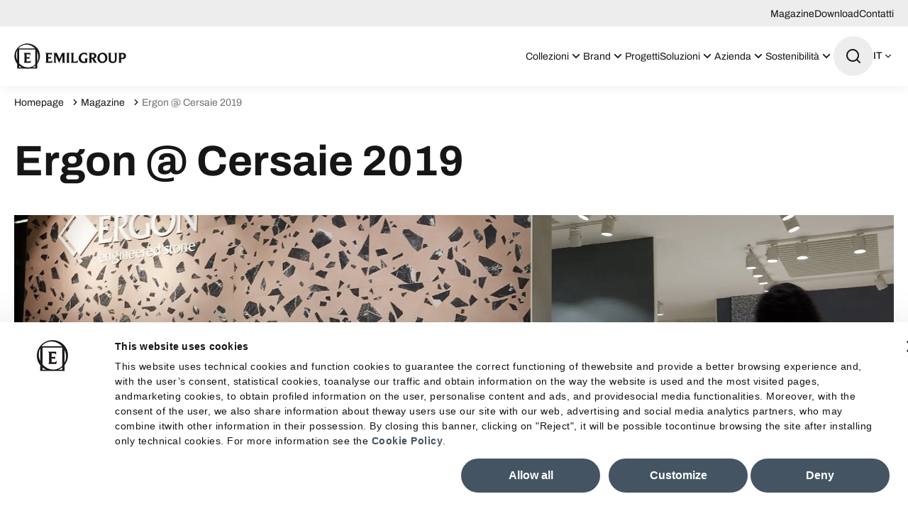

--- FILE ---
content_type: text/html; charset=utf-8
request_url: https://www.emilgroup.it/magazine/ergoncersaie-2019/
body_size: 33806
content:
<!DOCTYPE html><html lang="it"><head><meta charSet="utf-8"/><meta name="viewport" content="width=device-width"/><title>Ergon a Cersaie 2019: Novità Ceramiche Emilgroup</title><meta name="robots" content="index,follow"/><meta name="description" content="Esplora l’innovazione Emilgroup al Cersaie 2019. Le collezioni Ergon uniscono design e qualità per ambienti contemporanei."/><link rel="alternate" hrefLang="it-IT" href="https://www.emilgroup.it/magazine/ergoncersaie-2019/"/><link rel="alternate" hrefLang="en-GB" href="https://www.emilgroup.com/magazine/ergoncersaie-2019/"/><link rel="alternate" hrefLang="x-default" href="https://www.emilgroup.com/magazine/ergoncersaie-2019/"/><link rel="alternate" hrefLang="fr-FR" href="https://www.emilgroup.fr/magazine/ergoncersaie-2019/"/><link rel="alternate" hrefLang="de-DE" href="https://www.emilgroup.de/magazine/ergoncersaie-2019/"/><link rel="alternate" hrefLang="es-ES" href="https://www.emilgroup.es/magazine/ergoncersaie-2019/"/><link rel="alternate" hrefLang="en-US" href="https://www.emilamerica.com/magazine/ergoncersaie-2019/"/><link rel="alternate" hrefLang="es-US" href="https://www.emilamerica.com/es/magazine/ergoncersaie-2019/"/><link rel="alternate" hrefLang="fr" href="https://www.emilamerica.com/fr/magazine/ergoncersaie-2019/"/><meta property="og:title" content="Ergon a Cersaie 2019: Novità Ceramiche Emilgroup"/><meta property="og:description" content="Esplora l’innovazione Emilgroup al Cersaie 2019. Le collezioni Ergon uniscono design e qualità per ambienti contemporanei."/><meta property="og:url" content="https://www.emilgroup.it/magazine/ergoncersaie-2019/"/><meta property="og:type" content="website"/><meta property="og:image" content="https://www.emilgroup.it/images/logo.png"/><meta property="og:locale" content="it_IT"/><meta property="og:site_name" content="Emilceramica"/><link rel="canonical" href="https://www.emilgroup.it/magazine/ergoncersaie-2019/"/><script type="application/ld+json">{"@context":"https://schema.org","@type":"BreadcrumbList","itemListElement":[{"@type":"ListItem","position":1,"item":{"@id":"/","name":"Homepage"}},{"@type":"ListItem","position":2,"item":{"@id":"/magazine","name":"Magazine"}},{"@type":"ListItem","position":3,"item":{"@id":"/magazine/ergoncersaie-2019","name":"Ergon @ Cersaie 2019"}}]}</script><link rel="preload" as="image" imageSrcSet="/_next/image/?url=https%3A%2F%2Fwww.emilgroup.it%2Fmedia%2Ffiler_public%2Fcd%2F55%2Fcd551e60-9d71-43b4-8832-0327beb82682%2Fimmagine-testata_video-ergon-cersaie-2019.jpg&amp;w=1920&amp;q=75 1x" fetchpriority="high"/><script type="application/ld+json">{"@context":"https://schema.org","@type":"Organization","@id":"https://www.emilgroup.it","name":"Emilceramica","legalName":"Emilceramica S.r.l.","url":"https://www.emilgroup.it","logo":"https://www.emilgroup.it/images/logo.png","image":"https://www.emilgroup.it/images/logo.png","telephone":"","address":{"@type":"PostalAddress"}}</script><script type="application/ld+json">{"@context":"https://schema.org","@type":"WebSite","url":"https://www.emilgroup.it","potentialAction":[{"@type":"SearchAction","target":"https://www.emilgroup.it/ricerca?q={search_term_string}","query-input":"required name=search_term_string"}]}</script><meta name="next-head-count" content="26"/><link rel="shortcut icon" href="/favicon.png"/><link rel="preload" href="/_next/static/media/83daa06f7162ea92-s.p.ttf" as="font" type="font/ttf" crossorigin="anonymous" data-next-font="size-adjust"/><link rel="preload" href="/_next/static/media/adb69bf23849220e-s.p.ttf" as="font" type="font/ttf" crossorigin="anonymous" data-next-font="size-adjust"/><link rel="preload" href="/_next/static/media/b23d0e5e83815105-s.p.ttf" as="font" type="font/ttf" crossorigin="anonymous" data-next-font="size-adjust"/><link rel="preload" href="/_next/static/media/52a01aacb728f99d-s.p.ttf" as="font" type="font/ttf" crossorigin="anonymous" data-next-font="size-adjust"/><link rel="preload" href="/_next/static/media/547d7010a2fb01ac-s.p.ttf" as="font" type="font/ttf" crossorigin="anonymous" data-next-font="size-adjust"/><link rel="preload" href="/_next/static/media/101b47673a1f9c02-s.p.ttf" as="font" type="font/ttf" crossorigin="anonymous" data-next-font="size-adjust"/><link rel="preload" href="/_next/static/media/8846a13e6e59dd41-s.p.ttf" as="font" type="font/ttf" crossorigin="anonymous" data-next-font="size-adjust"/><link rel="preload" href="/_next/static/media/f8518b561c908a3c-s.p.ttf" as="font" type="font/ttf" crossorigin="anonymous" data-next-font="size-adjust"/><link rel="preload" href="/_next/static/media/b2724719bbaf471d-s.p.ttf" as="font" type="font/ttf" crossorigin="anonymous" data-next-font="size-adjust"/><link rel="preload" href="/_next/static/media/d81894c0805ce207-s.p.ttf" as="font" type="font/ttf" crossorigin="anonymous" data-next-font="size-adjust"/><link rel="preload" href="/_next/static/media/8356cbea1cb7d5b9-s.p.ttf" as="font" type="font/ttf" crossorigin="anonymous" data-next-font="size-adjust"/><link rel="preload" href="/_next/static/media/6a8b219a9312f380-s.p.ttf" as="font" type="font/ttf" crossorigin="anonymous" data-next-font="size-adjust"/><link rel="preload" href="/_next/static/media/d83bab524e540c91-s.p.ttf" as="font" type="font/ttf" crossorigin="anonymous" data-next-font="size-adjust"/><link rel="preload" href="/_next/static/media/6bd5dc998e6db3bd-s.p.ttf" as="font" type="font/ttf" crossorigin="anonymous" data-next-font="size-adjust"/><link rel="preload" href="/_next/static/media/8f4c48b6b5a27a48-s.p.ttf" as="font" type="font/ttf" crossorigin="anonymous" data-next-font="size-adjust"/><link rel="preload" href="/_next/static/media/755ef67ce3eabc17-s.p.ttf" as="font" type="font/ttf" crossorigin="anonymous" data-next-font="size-adjust"/><link rel="preload" href="/_next/static/media/ecf33deb8de80a70-s.p.ttf" as="font" type="font/ttf" crossorigin="anonymous" data-next-font="size-adjust"/><link rel="preload" href="/_next/static/media/bca161be9593d19f-s.p.ttf" as="font" type="font/ttf" crossorigin="anonymous" data-next-font="size-adjust"/><link rel="preload" href="/_next/static/media/0f3a385557f1712f-s.p.woff2" as="font" type="font/woff2" crossorigin="anonymous" data-next-font="size-adjust"/><link rel="preload" href="/_next/static/media/47cbc4e2adbc5db9-s.p.woff2" as="font" type="font/woff2" crossorigin="anonymous" data-next-font="size-adjust"/><link rel="preload" href="/_next/static/css/4f192560776f7689.css" as="style" crossorigin="anonymous"/><link rel="stylesheet" href="/_next/static/css/4f192560776f7689.css" crossorigin="anonymous" data-n-g=""/><link rel="preload" href="/_next/static/css/5d557a5c2dababa9.css" as="style" crossorigin="anonymous"/><link rel="stylesheet" href="/_next/static/css/5d557a5c2dababa9.css" crossorigin="anonymous" data-n-p=""/><link rel="preload" href="/_next/static/css/c6ffb52ac42c888e.css" as="style" crossorigin="anonymous"/><link rel="stylesheet" href="/_next/static/css/c6ffb52ac42c888e.css" crossorigin="anonymous" data-n-p=""/><link rel="preload" href="/_next/static/css/25fae6fe321e30ad.css" as="style" crossorigin="anonymous"/><link rel="stylesheet" href="/_next/static/css/25fae6fe321e30ad.css" crossorigin="anonymous" data-n-p=""/><noscript data-n-css=""></noscript><script defer="" crossorigin="anonymous" nomodule="" src="/_next/static/chunks/polyfills-42372ed130431b0a.js"></script><script src="/_next/static/chunks/webpack-dcbc489053b5a8d9.js" defer="" crossorigin="anonymous"></script><script src="/_next/static/chunks/framework-e50727edcc3f8dd1.js" defer="" crossorigin="anonymous"></script><script src="/_next/static/chunks/main-c7a0098459c4399c.js" defer="" crossorigin="anonymous"></script><script src="/_next/static/chunks/pages/_app-0ce532e2e15007c3.js" defer="" crossorigin="anonymous"></script><script src="/_next/static/chunks/29107295-df43163515f334f5.js" defer="" crossorigin="anonymous"></script><script src="/_next/static/chunks/fec483df-79906089946d7920.js" defer="" crossorigin="anonymous"></script><script src="/_next/static/chunks/469-cda220e426c8ac02.js" defer="" crossorigin="anonymous"></script><script src="/_next/static/chunks/463-74ce6ea898242d26.js" defer="" crossorigin="anonymous"></script><script src="/_next/static/chunks/543-17b20061e5dcf08c.js" defer="" crossorigin="anonymous"></script><script src="/_next/static/chunks/pages/magazine/%5Bslug%5D-d7fc3c3933d9b226.js" defer="" crossorigin="anonymous"></script><script src="/_next/static/kXuagIg1JujaFaJnOG4fk/_buildManifest.js" defer="" crossorigin="anonymous"></script><script src="/_next/static/kXuagIg1JujaFaJnOG4fk/_ssgManifest.js" defer="" crossorigin="anonymous"></script><style id="__jsx-2322604726">html{--font-archivo:'__fontArchivo_dec4ef', '__fontArchivo_Fallback_dec4ef';--font-roboto:'__Roboto_a6fec5', '__Roboto_Fallback_a6fec5'}</style></head><body><div id="__next"><div><button id="" type="button" class="
    Button_root__qe4Gk 
    Button_root--primary__iQISF
    undefined
    undefined
    
    
    
    
    
    
    Page_skipToMain__h_mw9"><span class="Button_label__82E4E ">Vai al contenuto</span></button><div class="Page_root__VxhLn page  undefined"><header class="Header_root__7w0I5     "><div class="Header_top__2Fyik"><div class="WContainer_root__lrggZ WContainer_root--md__6zB67 "><ul class="Header_topMenu__KIlZS"><li><a href="" class="Header_topLink__RjtWN">Magazine</a></li><li><a href="" class="Header_topLink__RjtWN">Download</a></li><li><a href="" class="Header_topLink__RjtWN">Contatti</a></li></ul></div></div><div class="Header_main__MuD_2"><div class="WContainer_root__lrggZ WContainer_root--md__6zB67 "><div class="Header_layout__6hARU"><a href="" class="Header_logo__EYoeC" aria-label="Logo"><svg viewBox="0 0 158 36" xmlns="http://www.w3.org/2000/svg" class="icon icon--logo" fill="none" stroke="none"><path fill-rule="evenodd" clip-rule="evenodd" d="M54.0912 23.2777L53.3918 27.5649H43.7225C44.5159 27.417 44.9194 26.5703 44.9194 25.0517V15.8591C44.9194 14.4614 44.4621 13.682 43.5342 13.5207H53.1498V17.5256C52.8674 16.1145 52.0336 15.4156 50.6484 15.4156H47.9184V19.5012H50.2987C51.267 19.5012 51.8184 19.1384 51.9663 18.3992V22.4848C51.8453 21.7725 51.2939 21.4096 50.3525 21.4096H47.9318V25.6027L50.8501 25.5758C51.6973 25.5758 52.3698 25.3877 52.8674 25.0248C53.3649 24.6888 53.7684 24.0975 54.0912 23.2777ZM72.1523 27.5649H67.0823C67.7682 27.4305 68.1178 26.6241 68.1178 25.1592V17.1628L63.384 27.874L58.5426 17.1762V25.0383C58.5426 26.5435 58.9864 27.3767 59.8874 27.5514H55.0056C55.8932 27.3767 56.337 26.5435 56.337 25.0248V15.7651C56.337 14.4077 55.8798 13.6551 54.9519 13.5072H60.1026L63.8278 22.0009L67.5126 13.5072H72.1523C71.3723 13.6282 70.9689 14.3942 70.9689 15.8054V25.1458C70.9823 26.6107 71.3723 27.417 72.1523 27.5649ZM78.4731 27.5649H73.2551C73.9947 27.417 74.3713 26.6779 74.3713 25.3742V15.7785C74.3713 14.4614 73.9947 13.7088 73.2551 13.5207H78.4731C77.7334 13.7088 77.3568 14.4614 77.3568 15.7785V25.3742C77.3568 26.6779 77.7199 27.417 78.4731 27.5649ZM89.9714 22.9283L89.2587 27.5649H79.6296C80.3155 27.417 80.6651 26.53 80.6651 24.9307V15.886C80.6651 14.4614 80.2886 13.682 79.5489 13.5207H84.6997C83.9465 13.6551 83.57 14.448 83.57 15.886V25.6296H86.4883C87.3624 25.6296 88.0752 25.4011 88.64 24.9307C89.1242 24.5276 89.5814 23.8556 89.9714 22.9283ZM104.146 21.2349C103.366 21.3693 102.963 22.0278 102.963 23.1702V27.0273C101.645 27.5917 99.9501 27.874 97.8925 27.874C95.6601 27.874 93.8983 27.1482 92.5939 25.6968C91.4104 24.3932 90.8321 22.767 90.8321 20.8452C90.8321 18.7889 91.5045 17.0418 92.8359 15.5903C94.3018 13.9911 96.2922 13.1847 98.807 13.1847C100.448 13.1847 101.793 13.4535 102.828 14.0045V18.1842C102.546 17.2568 102.008 16.5311 101.214 16.007C100.475 15.5097 99.6139 15.2678 98.6322 15.2678C97.247 15.2678 96.1308 15.7651 95.2835 16.7596C94.4363 17.7541 94.0194 18.9905 94.0194 20.4823C94.0194 21.9472 94.4094 23.1702 95.2028 24.1781C96.0366 25.213 97.0991 25.7371 98.417 25.7371C99.0222 25.7371 99.5736 25.6565 100.071 25.4818V23.2239C100.071 22.0547 99.6677 21.3827 98.8473 21.2215L104.146 21.2349ZM117.5 27.5649H112.982L110.642 23.2374C110.373 22.7401 110.211 22.4579 110.157 22.3773C109.902 22.0413 109.633 21.8666 109.364 21.8666H108.961V25.2264C108.961 26.651 109.337 27.4305 110.09 27.5649H104.939C105.693 27.4305 106.069 26.6375 106.069 25.2264V15.9398C106.069 14.5018 105.639 13.6954 104.792 13.5207H110.951C112.524 13.5207 113.762 13.9373 114.676 14.784C115.523 15.5635 115.94 16.5042 115.94 17.6331C115.94 18.5739 115.644 19.3937 115.053 20.0926C114.407 20.872 113.533 21.3155 112.43 21.4365C112.78 21.5978 113.156 22.0009 113.533 22.6595L115.416 25.979C115.9 26.8257 116.586 27.3498 117.5 27.5649ZM112.887 17.7138C112.887 17.0821 112.672 16.5445 112.269 16.1145C111.812 15.6441 111.193 15.4156 110.4 15.4156H108.961V20.1463H110.44C111.26 20.1463 111.892 19.9044 112.336 19.4071C112.699 18.9636 112.887 18.3992 112.887 17.7138ZM131.352 20.3345C131.352 22.4445 130.693 24.2185 129.375 25.643C128.017 27.1348 126.242 27.874 124.076 27.874C122.005 27.874 120.338 27.1751 119.074 25.7909C117.85 24.4738 117.245 22.7939 117.245 20.7511C117.245 18.6142 117.931 16.8268 119.289 15.3753C120.661 13.9239 122.409 13.1981 124.561 13.1981C126.618 13.1981 128.286 13.8835 129.55 15.2678C130.747 16.5849 131.352 18.2782 131.352 20.3345ZM128.299 20.8989C128.299 19.2862 127.936 17.9557 127.21 16.9343C126.443 15.8726 125.381 15.335 124.05 15.335C122.96 15.335 122.059 15.7382 121.373 16.558C120.647 17.4315 120.284 18.6142 120.284 20.106C120.284 21.8128 120.661 23.1702 121.427 24.1916C122.194 25.213 123.229 25.7237 124.547 25.7237C125.637 25.7237 126.538 25.2936 127.237 24.4335C127.95 23.5465 128.299 22.3773 128.299 20.8989ZM145.634 13.5207C144.827 13.6416 144.41 14.4346 144.41 15.886V22.5251C144.41 26.1 142.581 27.8874 138.924 27.8874C135.077 27.8874 133.168 26.1672 133.168 22.7401V15.886C133.168 14.448 132.791 13.6685 132.051 13.5207H137.31C136.583 13.6551 136.22 14.4346 136.22 15.8188V22.6057C136.22 23.7615 136.449 24.5813 136.906 25.0786C137.363 25.5758 138.103 25.8177 139.112 25.8177C140.107 25.8177 140.806 25.5624 141.237 25.0383C141.667 24.5141 141.882 23.7078 141.882 22.6192V15.886C141.882 14.448 141.465 13.6685 140.645 13.5207H145.634ZM157.684 17.7944C157.684 19.1115 157.24 20.2001 156.339 21.0468C155.398 21.9472 154.134 22.3907 152.56 22.3907C151.861 22.3907 151.229 22.3101 150.691 22.1353V25.213C150.691 26.651 151.121 27.4305 151.968 27.5514H146.737C147.477 27.4305 147.853 26.651 147.853 25.213V15.9263C147.853 14.4883 147.436 13.682 146.589 13.5072H153.071C154.483 13.5072 155.626 13.9373 156.501 14.7974C157.281 15.6172 157.684 16.6252 157.684 17.7944ZM154.591 17.8885C154.591 17.1628 154.376 16.5714 153.932 16.1145C153.488 15.671 152.883 15.4425 152.089 15.4425H150.677V20.2135C151.162 20.3748 151.686 20.442 152.237 20.442C152.977 20.442 153.555 20.2135 153.972 19.7431C154.389 19.2727 154.591 18.6545 154.591 17.8885Z" fill="currentColor"></path><path fill-rule="evenodd" clip-rule="evenodd" d="M16.8525 0.390418C6.92763 1.26398 -0.442079 9.82489 0.378272 19.5013C1.21207 29.1776 9.92662 36.2871 19.8515 35.4135C29.7764 34.5265 37.1461 25.9656 36.3258 16.3027C35.492 6.62631 26.7774 -0.496583 16.8525 0.390418ZM29.8706 29.6346C23.9398 35.6823 13.9746 35.3195 7.6135 28.8282C1.25242 22.337 0.902759 12.1902 6.82004 6.14249C12.7508 0.0947509 22.716 0.457615 29.0771 6.94885C35.4516 13.4401 35.8013 23.6003 29.8706 29.6346Z" fill="currentColor"></path><path fill-rule="evenodd" clip-rule="evenodd" d="M32.4258 7.33862V35.4808H4.27832V7.33862H32.4258ZM29.7495 8.8304H6.968V34.1234H29.7495V8.8304Z" fill="currentColor"></path><path fill-rule="evenodd" clip-rule="evenodd" d="M23.5765 23.2778L22.8772 27.5649H13.2078C14.0013 27.4171 14.4047 26.5704 14.4047 25.0518V15.8592C14.4047 14.4615 13.9475 13.682 13.0195 13.5208H22.6351V17.5257C22.3527 16.1146 21.5189 15.4157 20.1337 15.4157H17.4037V19.5013H19.7841C20.7523 19.5013 21.3037 19.1384 21.4517 18.3993V22.4848C21.3306 21.7726 20.7792 21.4097 19.8379 21.4097H17.4172V25.6028L20.3354 25.5759C21.1827 25.5759 21.8551 25.3878 22.3527 25.0249C22.8368 24.6889 23.2537 24.0976 23.5765 23.2778Z" fill="currentColor"></path></svg></a><nav class="Header_nav___QLih"><ul role="menubar"><li role="menuitem" class="Header_item__pOAN6 Header_item--prodotti__zMVa2"><button class="Header_trigger__9Dhuk undefined "><span>Collezioni<!-- --> </span><span class="Header_triggerIcon__jArQm"><svg viewBox="0 0 24 24" xmlns="http://www.w3.org/2000/svg" class="icon icon--arrow-down" fill="none" stroke="none"><path d="M11.9999 13.1714L16.9497 8.22168L18.3639 9.63589L11.9999 15.9999L5.63599 9.63589L7.0502 8.22168L11.9999 13.1714Z" fill="currentColor"></path></svg></span></button><div class="NavDropdown_root__uZvd6   "><div class="NavPanel_root__Qgptq "><div class="undefined undefined"><div class="WContainer_root__lrggZ WContainer_root--md__6zB67 "><div class="NavPanel_cols__wbLae"><div class="NavPanel_col__JDenA "><p class="NavPanel_title__1xAFw">Effetto</p><ul role="menu" class="NavPanel_colMenu__Z_kx5 "><li class="NavPanel_colItem__o_P3O" role="menuitem"><a href="" class=""><span class="NavPanel_colItemLabel__6Ph1D">Legno</span></a></li><li class="NavPanel_colItem__o_P3O" role="menuitem"><a href="" class=""><span class="NavPanel_colItemLabel__6Ph1D">Brick</span></a></li><li class="NavPanel_colItem__o_P3O" role="menuitem"><a href="" class=""><span class="NavPanel_colItemLabel__6Ph1D">Marmo</span></a></li><li class="NavPanel_colItem__o_P3O" role="menuitem"><a href="" class=""><span class="NavPanel_colItemLabel__6Ph1D">Pietra</span></a></li><li class="NavPanel_colItem__o_P3O" role="menuitem"><a href="" class=""><span class="NavPanel_colItemLabel__6Ph1D">Cotto</span></a></li><li class="NavPanel_colItem__o_P3O" role="menuitem"><a href="" class=""><span class="NavPanel_colItemLabel__6Ph1D">Metallo</span></a></li><li class="NavPanel_colItem__o_P3O" role="menuitem"><a href="" class=""><span class="NavPanel_colItemLabel__6Ph1D">Resina</span></a></li><li class="NavPanel_colItem__o_P3O" role="menuitem"><a href="" class=""><span class="NavPanel_colItemLabel__6Ph1D">Cemento</span></a></li></ul></div><div class="NavPanel_col__JDenA "><p class="NavPanel_title__1xAFw">Ambiente</p><ul role="menu" class="NavPanel_colMenu__Z_kx5 "><li class="NavPanel_colItem__o_P3O" role="menuitem"><a href="" class=""><span class="NavPanel_colItemLabel__6Ph1D">Cucina</span></a></li><li class="NavPanel_colItem__o_P3O" role="menuitem"><a href="" class=""><span class="NavPanel_colItemLabel__6Ph1D">Esterni</span></a></li><li class="NavPanel_colItem__o_P3O" role="menuitem"><a href="" class=""><span class="NavPanel_colItemLabel__6Ph1D">Bagno</span></a></li><li class="NavPanel_colItem__o_P3O" role="menuitem"><a href="" class=""><span class="NavPanel_colItemLabel__6Ph1D">Spazi Pubblici</span></a></li><li class="NavPanel_colItem__o_P3O" role="menuitem"><a href="" class=""><span class="NavPanel_colItemLabel__6Ph1D">Living</span></a></li><li class="NavPanel_colItem__o_P3O" role="menuitem"><a href="" class=""><span class="NavPanel_colItemLabel__6Ph1D">Spazi Commerciali</span></a></li><li class="NavPanel_colItem__o_P3O" role="menuitem"><a href="" class=""><span class="NavPanel_colItemLabel__6Ph1D">Camera da letto</span></a></li></ul></div><div class="NavPanel_col__JDenA "><p class="NavPanel_title__1xAFw">Brand</p><ul role="menu" class="NavPanel_colMenu__Z_kx5 "><li class="NavPanel_colItem__o_P3O" role="menuitem"><a href="" class=""><span class="NavPanel_colItemLabel__6Ph1D">Emilceramica</span></a></li><li class="NavPanel_colItem__o_P3O" role="menuitem"><a href="" class=""><span class="NavPanel_colItemLabel__6Ph1D">Ergon</span></a></li><li class="NavPanel_colItem__o_P3O" role="menuitem"><a href="" class=""><span class="NavPanel_colItemLabel__6Ph1D">Provenza</span></a></li><li class="NavPanel_colItem__o_P3O" role="menuitem"><a href="" class=""><span class="NavPanel_colItemLabel__6Ph1D">Viva</span></a></li><li class="NavPanel_colItem__o_P3O" role="menuitem"><a href="" class=""><span class="NavPanel_colItemLabel__6Ph1D">Level</span></a></li></ul></div><div class="NavPanel_col__JDenA "><p class="NavPanel_title__1xAFw">Formato</p><ul role="menu" class="NavPanel_colMenu__Z_kx5 "><li class="NavPanel_colItem__o_P3O" role="menuitem"><a href="" class=""><span class="NavPanel_colItemLabel__6Ph1D">Piccolo</span></a></li><li class="NavPanel_colItem__o_P3O" role="menuitem"><a href="" class=""><span class="NavPanel_colItemLabel__6Ph1D">Medio</span></a></li><li class="NavPanel_colItem__o_P3O" role="menuitem"><a href="" class=""><span class="NavPanel_colItemLabel__6Ph1D">Grande</span></a></li><li class="NavPanel_colItem__o_P3O" role="menuitem"><a href="" class=""><span class="NavPanel_colItemLabel__6Ph1D">Grande lastra</span></a></li><li class="NavPanel_colItem__o_P3O" role="menuitem"><a href="" class=""><span class="NavPanel_colItemLabel__6Ph1D">Countertop</span></a></li></ul></div><div class="NavPanel_col__JDenA NavPanel_col--2cols__ak3r9"><p class="NavPanel_title__1xAFw">Colore</p><ul role="menu" class="NavPanel_colMenu__Z_kx5 undefined"><li class="NavPanel_colItem__o_P3O" role="menuitem"><a href="" class=""><span class="NavPanel_colItemColor___XiCQ" style="background-color:#000000"></span><span class="NavPanel_colItemLabel__6Ph1D">Nero</span></a></li><li class="NavPanel_colItem__o_P3O" role="menuitem"><a href="" class=""><span class="NavPanel_colItemColor___XiCQ" style="background-color:#FFFFFF"></span><span class="NavPanel_colItemLabel__6Ph1D">Bianco</span></a></li><li class="NavPanel_colItem__o_P3O" role="menuitem"><a href="" class=""><span class="NavPanel_colItemColor___XiCQ" style="background-color:#F0E5C9"></span><span class="NavPanel_colItemLabel__6Ph1D">Beige</span></a></li><li class="NavPanel_colItem__o_P3O" role="menuitem"><a href="" class=""><span class="NavPanel_colItemColor___XiCQ" style="background-color:#E5D7CC"></span><span class="NavPanel_colItemLabel__6Ph1D">Taupe</span></a></li><li class="NavPanel_colItem__o_P3O" role="menuitem"><a href="" class=""><span class="NavPanel_colItemColor___XiCQ" style="background-color:#3B765B"></span><span class="NavPanel_colItemLabel__6Ph1D">Verde</span></a></li><li class="NavPanel_colItem__o_P3O" role="menuitem"><a href="" class=""><span class="NavPanel_colItemColor___XiCQ" style="background-color:#654321"></span><span class="NavPanel_colItemLabel__6Ph1D">Marrone</span></a></li><li class="NavPanel_colItem__o_P3O" role="menuitem"><a href="" class=""><span class="NavPanel_colItemColor___XiCQ" style="background-color:#FBD954"></span><span class="NavPanel_colItemLabel__6Ph1D">Giallo</span></a></li><li class="NavPanel_colItem__o_P3O" role="menuitem"><a href="" class=""><span class="NavPanel_colItemColor___XiCQ" style="background-color:#F5F5DD"></span><span class="NavPanel_colItemLabel__6Ph1D">Natural</span></a></li><li class="NavPanel_colItem__o_P3O" role="menuitem"><a href="" class=""><span class="NavPanel_colItemColor___XiCQ" style="background-color:#9C9C9C"></span><span class="NavPanel_colItemLabel__6Ph1D">Grigio</span></a></li><li class="NavPanel_colItem__o_P3O" role="menuitem"><a href="" class=""><span class="NavPanel_colItemColor___XiCQ" style="background-color:#D2D2D2"></span><span class="NavPanel_colItemLabel__6Ph1D">Grigio chiaro</span></a></li><li class="NavPanel_colItem__o_P3O" role="menuitem"><a href="" class=""><span class="NavPanel_colItemColor___XiCQ" style="background-color:#2A3133"></span><span class="NavPanel_colItemLabel__6Ph1D">Antracite</span></a></li><li class="NavPanel_colItem__o_P3O" role="menuitem"><a href="" class=""><span class="NavPanel_colItemColor___XiCQ" style="background-color:#1F3E69"></span><span class="NavPanel_colItemLabel__6Ph1D">Blu</span></a></li><li class="NavPanel_colItem__o_P3O" role="menuitem"><a href="" class=""><span class="NavPanel_colItemColor___XiCQ" style="background-color:#FFB6C2"></span><span class="NavPanel_colItemLabel__6Ph1D">Rosa chiaro</span></a></li><li class="NavPanel_colItem__o_P3O" role="menuitem"><a href="" class=""><span class="NavPanel_colItemColor___XiCQ" style="background-color:#AED8E6"></span><span class="NavPanel_colItemLabel__6Ph1D">Azzuro chiaro</span></a></li><li class="NavPanel_colItem__o_P3O" role="menuitem"><a href="" class=""><span class="NavPanel_colItemColor___XiCQ" style="background-color:#4D2942"></span><span class="NavPanel_colItemLabel__6Ph1D">Viola</span></a></li><li class="NavPanel_colItem__o_P3O" role="menuitem"><a href="" class=""><span class="NavPanel_colItemColor___XiCQ" style="background-color:#C1352D"></span><span class="NavPanel_colItemLabel__6Ph1D">Rosso</span></a></li></ul></div></div></div></div><div class="undefined NavPanel_area--prodotti-all__gQUn9"><div class="WContainer_root__lrggZ WContainer_root--md__6zB67 "><div><ul role="menu"><li role="menuitem"><a href="" class="
    Button_root__qe4Gk 
    Button_root--primary__iQISF
    undefined
    undefined
    
    
    
    
    Button_root--icon-right__nAakz
    
    "><span class="Button_icon__8Xwom"><svg viewBox="0 0 24 24" xmlns="http://www.w3.org/2000/svg" class="icon icon--arrow-right" fill="none" stroke="none"><path d="M16.1716 10.9999L10.8076 5.63589L12.2218 4.22168L20 11.9999L12.2218 19.778L10.8076 18.3638L16.1716 12.9999H4V10.9999H16.1716Z" fill="currentColor"></path></svg></span><span class="Button_label__82E4E ">Trova il prodotto per te</span></a></li></ul></div></div></div><div class="undefined NavPanel_area--prodotti-evidenza__56a5A"><div class="WContainer_root__lrggZ WContainer_root--md__6zB67 "><div class="NavPanel_evidenza__Nuaxy"><p class="NavPanel_title__1xAFw">In evidenza</p><ul role="menu" class="NavPanel_evidenzaMenu__7EDIM"><li role="menuitem"><a href="" class="NavCard_root__CTTMy "><div class="NavCard_imageBox__Llc6e"><img alt="" title="" loading="lazy" width="85" height="85" decoding="async" data-nimg="1" class="WImage_root__2GO3i WImage_root--objectFit-cover__lxg_c " style="color:transparent" srcSet="/_next/image/?url=https%3A%2F%2Fwww.emilgroup.it%2Fmedia%2Ffiler_public%2F76%2F43%2F76436572-2608-4cc8-85dd-7c3b7412a40c%2Fpietra_essenza_dune_multicolor_60x120_part_bagno_copia.jpg&amp;w=96&amp;q=75 1x, /_next/image/?url=https%3A%2F%2Fwww.emilgroup.it%2Fmedia%2Ffiler_public%2F76%2F43%2F76436572-2608-4cc8-85dd-7c3b7412a40c%2Fpietra_essenza_dune_multicolor_60x120_part_bagno_copia.jpg&amp;w=640&amp;q=75 2x" src="/_next/image/?url=https%3A%2F%2Fwww.emilgroup.it%2Fmedia%2Ffiler_public%2F76%2F43%2F76436572-2608-4cc8-85dd-7c3b7412a40c%2Fpietra_essenza_dune_multicolor_60x120_part_bagno_copia.jpg&amp;w=640&amp;q=75"/></div><div class="NavCard_main__eETZq"><p class="NavCard_title__DEmse">Novità</p><button id="" type="button" class="
    Button_root__qe4Gk 
    Button_root--ghost___jZzN
    undefined
    undefined
    
    
    
    
    
    
    " tabindex="-1"><span class="Button_label__82E4E ">Scopri le nuove collezioni</span></button></div></a></li><li role="menuitem"><a href="" class="NavCard_root__CTTMy "><div class="NavCard_imageBox__Llc6e"><img alt="" title="" loading="lazy" width="85" height="85" decoding="async" data-nimg="1" class="WImage_root__2GO3i WImage_root--objectFit-cover__lxg_c " style="color:transparent" srcSet="/_next/image/?url=https%3A%2F%2Fwww.emilgroup.it%2Fmedia%2Ffiler_public%2Fcb%2F34%2Fcb344c92-645b-4300-b560-bf362c3c9f09%2F3a08dd7d71a454b456c8cc49363b859b.jpg&amp;w=96&amp;q=75 1x, /_next/image/?url=https%3A%2F%2Fwww.emilgroup.it%2Fmedia%2Ffiler_public%2Fcb%2F34%2Fcb344c92-645b-4300-b560-bf362c3c9f09%2F3a08dd7d71a454b456c8cc49363b859b.jpg&amp;w=640&amp;q=75 2x" src="/_next/image/?url=https%3A%2F%2Fwww.emilgroup.it%2Fmedia%2Ffiler_public%2Fcb%2F34%2Fcb344c92-645b-4300-b560-bf362c3c9f09%2F3a08dd7d71a454b456c8cc49363b859b.jpg&amp;w=640&amp;q=75"/></div><div class="NavCard_main__eETZq"><p class="NavCard_title__DEmse">Antiscivolo soffice al tatto</p><button id="" type="button" class="
    Button_root__qe4Gk 
    Button_root--ghost___jZzN
    undefined
    undefined
    
    
    
    
    
    
    " tabindex="-1"><span class="Button_label__82E4E ">Silktech</span></button></div></a></li></ul></div></div></div></div></div></li><li role="menuitem" class="Header_item__pOAN6 undefined"><button class="Header_trigger__9Dhuk undefined "><span>Brand<!-- --> </span><span class="Header_triggerIcon__jArQm"><svg viewBox="0 0 24 24" xmlns="http://www.w3.org/2000/svg" class="icon icon--arrow-down" fill="none" stroke="none"><path d="M11.9999 13.1714L16.9497 8.22168L18.3639 9.63589L11.9999 15.9999L5.63599 9.63589L7.0502 8.22168L11.9999 13.1714Z" fill="currentColor"></path></svg></span></button><div class="NavDropdown_root__uZvd6  NavDropdown_root--simpleNav__67ndx "><div class="SimpleNavPanel_root__7YjWQ "><ul><li class="SimpleNavPanel_item__h_pYi"><a href="" class="">Emilceramica</a></li><li class="SimpleNavPanel_item__h_pYi"><a href="" class="">Ergon</a></li><li class="SimpleNavPanel_item__h_pYi"><a href="" class="">Provenza</a></li><li class="SimpleNavPanel_item__h_pYi"><a href="" class="">Viva</a></li><li class="SimpleNavPanel_item__h_pYi"><a href="" class="">Level</a></li></ul></div></div></li><li role="menuitem" class="Header_item__pOAN6 undefined"><a href="" class="Header_trigger__9Dhuk undefined">Progetti</a></li><li role="menuitem" class="Header_item__pOAN6 undefined"><button class="Header_trigger__9Dhuk undefined "><span>Soluzioni<!-- --> </span><span class="Header_triggerIcon__jArQm"><svg viewBox="0 0 24 24" xmlns="http://www.w3.org/2000/svg" class="icon icon--arrow-down" fill="none" stroke="none"><path d="M11.9999 13.1714L16.9497 8.22168L18.3639 9.63589L11.9999 15.9999L5.63599 9.63589L7.0502 8.22168L11.9999 13.1714Z" fill="currentColor"></path></svg></span></button><div class="NavDropdown_root__uZvd6  NavDropdown_root--simpleNav__67ndx "><div class="SimpleNavPanel_root__7YjWQ "><ul><li class="SimpleNavPanel_item__h_pYi"><a href="" class="">Soluzioni in gres porcellanato per interni</a></li><li class="SimpleNavPanel_item__h_pYi"><a href="" class="">Soluzioni in gres porcellanato per esterni</a></li><li class="SimpleNavPanel_item__h_pYi"><a href="" class="">Facciate Ventilate</a></li><li class="SimpleNavPanel_item__h_pYi"><a href="" class="">Countertop in gres porcellanato: Level</a></li></ul></div></div></li><li role="menuitem" class="Header_item__pOAN6 undefined"><button class="Header_trigger__9Dhuk undefined "><span>Azienda<!-- --> </span><span class="Header_triggerIcon__jArQm"><svg viewBox="0 0 24 24" xmlns="http://www.w3.org/2000/svg" class="icon icon--arrow-down" fill="none" stroke="none"><path d="M11.9999 13.1714L16.9497 8.22168L18.3639 9.63589L11.9999 15.9999L5.63599 9.63589L7.0502 8.22168L11.9999 13.1714Z" fill="currentColor"></path></svg></span></button><div class="NavDropdown_root__uZvd6  NavDropdown_root--simpleNav__67ndx "><div class="SimpleNavPanel_root__7YjWQ "><ul><li class="SimpleNavPanel_item__h_pYi"><a href="" class="">Chi siamo</a></li><li class="SimpleNavPanel_item__h_pYi"><a href="" class="">Officina Creativa</a></li><li class="SimpleNavPanel_item__h_pYi"><a href="" class="">Tecnologie</a></li></ul></div></div></li><li role="menuitem" class="Header_item__pOAN6 undefined"><button class="Header_trigger__9Dhuk undefined "><span>Sostenibilità<!-- --> </span><span class="Header_triggerIcon__jArQm"><svg viewBox="0 0 24 24" xmlns="http://www.w3.org/2000/svg" class="icon icon--arrow-down" fill="none" stroke="none"><path d="M11.9999 13.1714L16.9497 8.22168L18.3639 9.63589L11.9999 15.9999L5.63599 9.63589L7.0502 8.22168L11.9999 13.1714Z" fill="currentColor"></path></svg></span></button><div class="NavDropdown_root__uZvd6  NavDropdown_root--simpleNav__67ndx "><div class="SimpleNavPanel_root__7YjWQ "><ul><li class="SimpleNavPanel_item__h_pYi"><a href="" class="">Certificazioni</a></li><li class="SimpleNavPanel_item__h_pYi"><a href="" class="">Sistema di gestione integrato</a></li><li class="SimpleNavPanel_item__h_pYi"><a href="" class="">Sostenibilità Ambientale</a></li><li class="SimpleNavPanel_item__h_pYi"><a href="" class="">Sostenibilità Sociale</a></li></ul></div></div></li></ul></nav><div class="Header_actions__Gshay"><button class="
    ButtonRounded_root__dpXO9 
    ButtonRounded_root--md__7j0ui
     
    ButtonRounded_root--mobileHeader-sm__CNKW1 
    ButtonRounded_root--neutral20__lelbT
    undefined
    undefined headerSearchTrigger" type="button" aria-label="Apri ricerca"><span class="ButtonRounded_icon__LSwja ButtonRounded_icon--desktopHeader__xwZhI"><svg viewBox="0 0 24 24" xmlns="http://www.w3.org/2000/svg" class="icon icon--search" fill="none" stroke="none"><path d="M18.031 16.6168L22.3137 20.8995L20.8995 22.3137L16.6168 18.031C15.0769 19.263 13.124 20 11 20C6.032 20 2 15.968 2 11C2 6.032 6.032 2 11 2C15.968 2 20 6.032 20 11C20 13.124 19.263 15.0769 18.031 16.6168ZM16.0247 15.8748C17.2475 14.6146 18 12.8956 18 11C18 7.1325 14.8675 4 11 4C7.1325 4 4 7.1325 4 11C4 14.8675 7.1325 18 11 18C12.8956 18 14.6146 17.2475 15.8748 16.0247L16.0247 15.8748Z" fill="currentColor"></path></svg></span><span class="ButtonRounded_icon__LSwja ButtonRounded_icon--mobileHeader__nrbaA"><svg viewBox="0 0 24 24" xmlns="http://www.w3.org/2000/svg" class="icon icon--search" fill="none" stroke="none"><path d="M18.031 16.6168L22.3137 20.8995L20.8995 22.3137L16.6168 18.031C15.0769 19.263 13.124 20 11 20C6.032 20 2 15.968 2 11C2 6.032 6.032 2 11 2C15.968 2 20 6.032 20 11C20 13.124 19.263 15.0769 18.031 16.6168ZM16.0247 15.8748C17.2475 14.6146 18 12.8956 18 11C18 7.1325 14.8675 4 11 4C7.1325 4 4 7.1325 4 11C4 14.8675 7.1325 18 11 18C12.8956 18 14.6146 17.2475 15.8748 16.0247L16.0247 15.8748Z" fill="currentColor"></path></svg></span></button><button type="button" aria-label="Apri menu" class="Header_navMobileTrigger__H89bo"><svg viewBox="0 0 24 24" xmlns="http://www.w3.org/2000/svg" class="icon icon--menu" fill="none" stroke="none"><path d="M3 4H21V6H3V4ZM3 11H21V13H3V11ZM3 18H21V20H3V18Z" fill="currentColor"></path></svg></button><div class="LangDropdown_root___ppVe LangDropdown_root--header__4L2n8  Header_langs__8dnfw"><button type="button" aria-label="Apri selezione lingua" aria-haspopup="true" aria-expanded="false" id="langDropdownTrigger" class="LangDropdown_trigger__JrvN5"><span>it</span><span class="LangDropdown_triggerIcon__hL5r5"><svg viewBox="0 0 24 24" xmlns="http://www.w3.org/2000/svg" class="icon icon--chevron-down" fill="none" stroke="none"><path d="M11.9999 13.1714L16.9497 8.22168L18.3639 9.63589L11.9999 15.9999L5.63599 9.63589L7.0502 8.22168L11.9999 13.1714Z" fill="currentColor"></path></svg></span></button><div class="LangDropdown_dropdown__o4Mvu" aria-labelledby="langDropdownTrigger"><ul><li class="LangDropdown_item__hCJzX LangDropdown_item--selected__s_Owx"><span><span>Italiano</span><span class="LangDropdown_itemIcon__FNT41"><svg viewBox="0 0 24 24" xmlns="http://www.w3.org/2000/svg" class="icon icon--check" fill="none" stroke="none"><path d="M9.9997 15.1709L19.1921 5.97852L20.6063 7.39273L9.9997 17.9993L3.63574 11.6354L5.04996 10.2212L9.9997 15.1709Z" fill="currentColor"></path></svg></span></span></li><li class="LangDropdown_item__hCJzX "><a href="" class="">English</a></li><li class="LangDropdown_item__hCJzX "><a href="" class="">Deutsch</a></li><li class="LangDropdown_item__hCJzX "><a href="" class="">Français</a></li><li class="LangDropdown_item__hCJzX "><a href="" class="">Español</a></li></ul></div></div></div></div></div></div><div class="NavMobile_root__qgbed  "><div class="NavMobile_top__bexzY"><a href="" class="NavMobile_logo__DpUD4"><svg viewBox="0 0 158 36" xmlns="http://www.w3.org/2000/svg" class="icon icon--logo" fill="none" stroke="none"><path fill-rule="evenodd" clip-rule="evenodd" d="M54.0912 23.2777L53.3918 27.5649H43.7225C44.5159 27.417 44.9194 26.5703 44.9194 25.0517V15.8591C44.9194 14.4614 44.4621 13.682 43.5342 13.5207H53.1498V17.5256C52.8674 16.1145 52.0336 15.4156 50.6484 15.4156H47.9184V19.5012H50.2987C51.267 19.5012 51.8184 19.1384 51.9663 18.3992V22.4848C51.8453 21.7725 51.2939 21.4096 50.3525 21.4096H47.9318V25.6027L50.8501 25.5758C51.6973 25.5758 52.3698 25.3877 52.8674 25.0248C53.3649 24.6888 53.7684 24.0975 54.0912 23.2777ZM72.1523 27.5649H67.0823C67.7682 27.4305 68.1178 26.6241 68.1178 25.1592V17.1628L63.384 27.874L58.5426 17.1762V25.0383C58.5426 26.5435 58.9864 27.3767 59.8874 27.5514H55.0056C55.8932 27.3767 56.337 26.5435 56.337 25.0248V15.7651C56.337 14.4077 55.8798 13.6551 54.9519 13.5072H60.1026L63.8278 22.0009L67.5126 13.5072H72.1523C71.3723 13.6282 70.9689 14.3942 70.9689 15.8054V25.1458C70.9823 26.6107 71.3723 27.417 72.1523 27.5649ZM78.4731 27.5649H73.2551C73.9947 27.417 74.3713 26.6779 74.3713 25.3742V15.7785C74.3713 14.4614 73.9947 13.7088 73.2551 13.5207H78.4731C77.7334 13.7088 77.3568 14.4614 77.3568 15.7785V25.3742C77.3568 26.6779 77.7199 27.417 78.4731 27.5649ZM89.9714 22.9283L89.2587 27.5649H79.6296C80.3155 27.417 80.6651 26.53 80.6651 24.9307V15.886C80.6651 14.4614 80.2886 13.682 79.5489 13.5207H84.6997C83.9465 13.6551 83.57 14.448 83.57 15.886V25.6296H86.4883C87.3624 25.6296 88.0752 25.4011 88.64 24.9307C89.1242 24.5276 89.5814 23.8556 89.9714 22.9283ZM104.146 21.2349C103.366 21.3693 102.963 22.0278 102.963 23.1702V27.0273C101.645 27.5917 99.9501 27.874 97.8925 27.874C95.6601 27.874 93.8983 27.1482 92.5939 25.6968C91.4104 24.3932 90.8321 22.767 90.8321 20.8452C90.8321 18.7889 91.5045 17.0418 92.8359 15.5903C94.3018 13.9911 96.2922 13.1847 98.807 13.1847C100.448 13.1847 101.793 13.4535 102.828 14.0045V18.1842C102.546 17.2568 102.008 16.5311 101.214 16.007C100.475 15.5097 99.6139 15.2678 98.6322 15.2678C97.247 15.2678 96.1308 15.7651 95.2835 16.7596C94.4363 17.7541 94.0194 18.9905 94.0194 20.4823C94.0194 21.9472 94.4094 23.1702 95.2028 24.1781C96.0366 25.213 97.0991 25.7371 98.417 25.7371C99.0222 25.7371 99.5736 25.6565 100.071 25.4818V23.2239C100.071 22.0547 99.6677 21.3827 98.8473 21.2215L104.146 21.2349ZM117.5 27.5649H112.982L110.642 23.2374C110.373 22.7401 110.211 22.4579 110.157 22.3773C109.902 22.0413 109.633 21.8666 109.364 21.8666H108.961V25.2264C108.961 26.651 109.337 27.4305 110.09 27.5649H104.939C105.693 27.4305 106.069 26.6375 106.069 25.2264V15.9398C106.069 14.5018 105.639 13.6954 104.792 13.5207H110.951C112.524 13.5207 113.762 13.9373 114.676 14.784C115.523 15.5635 115.94 16.5042 115.94 17.6331C115.94 18.5739 115.644 19.3937 115.053 20.0926C114.407 20.872 113.533 21.3155 112.43 21.4365C112.78 21.5978 113.156 22.0009 113.533 22.6595L115.416 25.979C115.9 26.8257 116.586 27.3498 117.5 27.5649ZM112.887 17.7138C112.887 17.0821 112.672 16.5445 112.269 16.1145C111.812 15.6441 111.193 15.4156 110.4 15.4156H108.961V20.1463H110.44C111.26 20.1463 111.892 19.9044 112.336 19.4071C112.699 18.9636 112.887 18.3992 112.887 17.7138ZM131.352 20.3345C131.352 22.4445 130.693 24.2185 129.375 25.643C128.017 27.1348 126.242 27.874 124.076 27.874C122.005 27.874 120.338 27.1751 119.074 25.7909C117.85 24.4738 117.245 22.7939 117.245 20.7511C117.245 18.6142 117.931 16.8268 119.289 15.3753C120.661 13.9239 122.409 13.1981 124.561 13.1981C126.618 13.1981 128.286 13.8835 129.55 15.2678C130.747 16.5849 131.352 18.2782 131.352 20.3345ZM128.299 20.8989C128.299 19.2862 127.936 17.9557 127.21 16.9343C126.443 15.8726 125.381 15.335 124.05 15.335C122.96 15.335 122.059 15.7382 121.373 16.558C120.647 17.4315 120.284 18.6142 120.284 20.106C120.284 21.8128 120.661 23.1702 121.427 24.1916C122.194 25.213 123.229 25.7237 124.547 25.7237C125.637 25.7237 126.538 25.2936 127.237 24.4335C127.95 23.5465 128.299 22.3773 128.299 20.8989ZM145.634 13.5207C144.827 13.6416 144.41 14.4346 144.41 15.886V22.5251C144.41 26.1 142.581 27.8874 138.924 27.8874C135.077 27.8874 133.168 26.1672 133.168 22.7401V15.886C133.168 14.448 132.791 13.6685 132.051 13.5207H137.31C136.583 13.6551 136.22 14.4346 136.22 15.8188V22.6057C136.22 23.7615 136.449 24.5813 136.906 25.0786C137.363 25.5758 138.103 25.8177 139.112 25.8177C140.107 25.8177 140.806 25.5624 141.237 25.0383C141.667 24.5141 141.882 23.7078 141.882 22.6192V15.886C141.882 14.448 141.465 13.6685 140.645 13.5207H145.634ZM157.684 17.7944C157.684 19.1115 157.24 20.2001 156.339 21.0468C155.398 21.9472 154.134 22.3907 152.56 22.3907C151.861 22.3907 151.229 22.3101 150.691 22.1353V25.213C150.691 26.651 151.121 27.4305 151.968 27.5514H146.737C147.477 27.4305 147.853 26.651 147.853 25.213V15.9263C147.853 14.4883 147.436 13.682 146.589 13.5072H153.071C154.483 13.5072 155.626 13.9373 156.501 14.7974C157.281 15.6172 157.684 16.6252 157.684 17.7944ZM154.591 17.8885C154.591 17.1628 154.376 16.5714 153.932 16.1145C153.488 15.671 152.883 15.4425 152.089 15.4425H150.677V20.2135C151.162 20.3748 151.686 20.442 152.237 20.442C152.977 20.442 153.555 20.2135 153.972 19.7431C154.389 19.2727 154.591 18.6545 154.591 17.8885Z" fill="currentColor"></path><path fill-rule="evenodd" clip-rule="evenodd" d="M16.8525 0.390418C6.92763 1.26398 -0.442079 9.82489 0.378272 19.5013C1.21207 29.1776 9.92662 36.2871 19.8515 35.4135C29.7764 34.5265 37.1461 25.9656 36.3258 16.3027C35.492 6.62631 26.7774 -0.496583 16.8525 0.390418ZM29.8706 29.6346C23.9398 35.6823 13.9746 35.3195 7.6135 28.8282C1.25242 22.337 0.902759 12.1902 6.82004 6.14249C12.7508 0.0947509 22.716 0.457615 29.0771 6.94885C35.4516 13.4401 35.8013 23.6003 29.8706 29.6346Z" fill="currentColor"></path><path fill-rule="evenodd" clip-rule="evenodd" d="M32.4258 7.33862V35.4808H4.27832V7.33862H32.4258ZM29.7495 8.8304H6.968V34.1234H29.7495V8.8304Z" fill="currentColor"></path><path fill-rule="evenodd" clip-rule="evenodd" d="M23.5765 23.2778L22.8772 27.5649H13.2078C14.0013 27.4171 14.4047 26.5704 14.4047 25.0518V15.8592C14.4047 14.4615 13.9475 13.682 13.0195 13.5208H22.6351V17.5257C22.3527 16.1146 21.5189 15.4157 20.1337 15.4157H17.4037V19.5013H19.7841C20.7523 19.5013 21.3037 19.1384 21.4517 18.3993V22.4848C21.3306 21.7726 20.7792 21.4097 19.8379 21.4097H17.4172V25.6028L20.3354 25.5759C21.1827 25.5759 21.8551 25.3878 22.3527 25.0249C22.8368 24.6889 23.2537 24.0976 23.5765 23.2778Z" fill="currentColor"></path></svg></a><button type="button" aria-label="Chiudi menu" class="NavMobile_close__rs9Fv"><svg viewBox="0 0 24 24" xmlns="http://www.w3.org/2000/svg" class="icon icon--close" fill="none" stroke="none"><path d="M11.9997 10.5865L16.9495 5.63672L18.3637 7.05093L13.4139 12.0007L18.3637 16.9504L16.9495 18.3646L11.9997 13.4149L7.04996 18.3646L5.63574 16.9504L10.5855 12.0007L5.63574 7.05093L7.04996 5.63672L11.9997 10.5865Z" fill="currentColor"></path></svg></button></div><div class="NavMobile_panel__UMePk NavMobile_panel--main__YNfkt NavMobile_panel--open__PWeGH"><nav class="NavMobile_nav__eQMgG"><ul role="menubar"><li><button class="NavMobile_item__tVw8E NavMobile_item--button__ZEZlk "><span>Collezioni</span><svg viewBox="0 0 24 24" xmlns="http://www.w3.org/2000/svg" class="icon icon--chevron-right" fill="none" stroke="none"><path d="M13.1717 12.0007L8.22192 7.05093L9.63614 5.63672L16.0001 12.0007L9.63614 18.3646L8.22192 16.9504L13.1717 12.0007Z" fill="currentColor"></path></svg></button></li><li><button class="NavMobile_item__tVw8E NavMobile_item--button__ZEZlk "><span>Brand</span><svg viewBox="0 0 24 24" xmlns="http://www.w3.org/2000/svg" class="icon icon--chevron-right" fill="none" stroke="none"><path d="M13.1717 12.0007L8.22192 7.05093L9.63614 5.63672L16.0001 12.0007L9.63614 18.3646L8.22192 16.9504L13.1717 12.0007Z" fill="currentColor"></path></svg></button></li><li><a href="" class="NavMobile_item__tVw8E undefined">Progetti</a></li><li><button class="NavMobile_item__tVw8E NavMobile_item--button__ZEZlk "><span>Soluzioni</span><svg viewBox="0 0 24 24" xmlns="http://www.w3.org/2000/svg" class="icon icon--chevron-right" fill="none" stroke="none"><path d="M13.1717 12.0007L8.22192 7.05093L9.63614 5.63672L16.0001 12.0007L9.63614 18.3646L8.22192 16.9504L13.1717 12.0007Z" fill="currentColor"></path></svg></button></li><li><button class="NavMobile_item__tVw8E NavMobile_item--button__ZEZlk "><span>Azienda</span><svg viewBox="0 0 24 24" xmlns="http://www.w3.org/2000/svg" class="icon icon--chevron-right" fill="none" stroke="none"><path d="M13.1717 12.0007L8.22192 7.05093L9.63614 5.63672L16.0001 12.0007L9.63614 18.3646L8.22192 16.9504L13.1717 12.0007Z" fill="currentColor"></path></svg></button></li><li><button class="NavMobile_item__tVw8E NavMobile_item--button__ZEZlk "><span>Sostenibilità</span><svg viewBox="0 0 24 24" xmlns="http://www.w3.org/2000/svg" class="icon icon--chevron-right" fill="none" stroke="none"><path d="M13.1717 12.0007L8.22192 7.05093L9.63614 5.63672L16.0001 12.0007L9.63614 18.3646L8.22192 16.9504L13.1717 12.0007Z" fill="currentColor"></path></svg></button></li><li class="NavMobile_bottomFirst__0nwDx"><a href="" class="NavMobile_item__tVw8E NavMobile_item--bottom__o_OSy ">Magazine</a></li><li><a href="" class="NavMobile_item__tVw8E NavMobile_item--bottom__o_OSy ">Download</a></li><li><a href="" class="NavMobile_item__tVw8E NavMobile_item--bottom__o_OSy ">Contatti</a></li></ul></nav><div><div class="LangDropdown_root___ppVe LangDropdown_root--navmobile___IRxZ  NavMobile_langMobile__YpK4B"><button type="button" aria-label="Apri selezione lingua" aria-haspopup="true" aria-expanded="false" id="langDropdownTrigger" class="LangDropdown_trigger__JrvN5"><span>it</span><span class="LangDropdown_triggerIcon__hL5r5"><svg viewBox="0 0 24 24" xmlns="http://www.w3.org/2000/svg" class="icon icon--chevron-down" fill="none" stroke="none"><path d="M11.9999 13.1714L16.9497 8.22168L18.3639 9.63589L11.9999 15.9999L5.63599 9.63589L7.0502 8.22168L11.9999 13.1714Z" fill="currentColor"></path></svg></span></button><div class="LangDropdown_dropdown__o4Mvu" aria-labelledby="langDropdownTrigger"><ul><li class="LangDropdown_item__hCJzX LangDropdown_item--selected__s_Owx"><span><span>Italiano</span><span class="LangDropdown_itemIcon__FNT41"><svg viewBox="0 0 24 24" xmlns="http://www.w3.org/2000/svg" class="icon icon--check" fill="none" stroke="none"><path d="M9.9997 15.1709L19.1921 5.97852L20.6063 7.39273L9.9997 17.9993L3.63574 11.6354L5.04996 10.2212L9.9997 15.1709Z" fill="currentColor"></path></svg></span></span></li><li class="LangDropdown_item__hCJzX "><a href="" class="">English</a></li><li class="LangDropdown_item__hCJzX "><a href="" class="">Deutsch</a></li><li class="LangDropdown_item__hCJzX "><a href="" class="">Français</a></li><li class="LangDropdown_item__hCJzX "><a href="" class="">Español</a></li></ul></div></div></div></div></div><div class="SearchModal_root__I6FPy  "><div class="WContainer_root__lrggZ WContainer_root--xs__jg1qL "><div class="SearchModal_layout__DNVY5"><div class="SearchModal_top__vROtd"><div class="SearchModal_searchbar__GHpBX"><form><input type="text" autoComplete="off" name="searchBar" id="searchBar" placeholder="Cosa stai cercando?" class="SearchModal_searchbarInput__r42tA" value=""/><button type="submit" aria-label="Conferma" disabled="" class="SearchModal_searchSubmit__2n6yk"><svg viewBox="0 0 24 24" xmlns="http://www.w3.org/2000/svg" class="icon icon--search" fill="none" stroke="none"><path d="M18.031 16.6168L22.3137 20.8995L20.8995 22.3137L16.6168 18.031C15.0769 19.263 13.124 20 11 20C6.032 20 2 15.968 2 11C2 6.032 6.032 2 11 2C15.968 2 20 6.032 20 11C20 13.124 19.263 15.0769 18.031 16.6168ZM16.0247 15.8748C17.2475 14.6146 18 12.8956 18 11C18 7.1325 14.8675 4 11 4C7.1325 4 4 7.1325 4 11C4 14.8675 7.1325 18 11 18C12.8956 18 14.6146 17.2475 15.8748 16.0247L16.0247 15.8748Z" fill="currentColor"></path></svg></button></form></div><button class="
    ButtonRounded_root__dpXO9 
    ButtonRounded_root--xs__mXVp6
     
     
    ButtonRounded_root--neutral20__lelbT
    undefined
    undefined SearchModal_close--desktop__bmuff" type="button"><span class="ButtonRounded_icon__LSwja "><svg viewBox="0 0 24 24" xmlns="http://www.w3.org/2000/svg" class="icon icon--close" fill="none" stroke="none"><path d="M11.9997 10.5865L16.9495 5.63672L18.3637 7.05093L13.4139 12.0007L18.3637 16.9504L16.9495 18.3646L11.9997 13.4149L7.04996 18.3646L5.63574 16.9504L10.5855 12.0007L5.63574 7.05093L7.04996 5.63672L11.9997 10.5865Z" fill="currentColor"></path></svg></span></button></div><div class="SearchModal_suggestions__YJATo"><div class="undefined SearchModal_suggestion--collezioni__KcwcT"><p class="SearchModal_suggestionTitle__RBPTk">Le collezioni più viste</p><div class="SearchModal_suggestionList__xgL1c"><a href="" class="SearchModal_collezioniItem__pn7NP">Tele di Marmo Lumia</a><a href="" class="SearchModal_collezioniItem__pn7NP">W-Circles</a><a href="" class="SearchModal_collezioniItem__pn7NP">Level Marmi</a><a href="" class="SearchModal_collezioniItem__pn7NP">Dual Travertine</a><a href="" class="SearchModal_collezioniItem__pn7NP">GemmaStone</a><a href="" class="SearchModal_collezioniItem__pn7NP">Pietra di Orosei</a></div></div><div class="undefined SearchModal_suggestion--evidenza__M0zKK"><p class="SearchModal_suggestionTitle__RBPTk">In evidenza</p><div class="SearchModal_suggestionList__xgL1c"><a href="" class="NavCard_root__CTTMy "><div class="NavCard_imageBox__Llc6e"><img alt="" title="" loading="lazy" width="85" height="85" decoding="async" data-nimg="1" class="WImage_root__2GO3i WImage_root--objectFit-cover__lxg_c " style="color:transparent" srcSet="/_next/image/?url=https%3A%2F%2Fwww.emilgroup.it%2Fmedia%2Ffiler_public%2Fad%2F70%2Fad700777-3ea5-452b-9429-2c6b3a62de3e%2Fsilktech.jpg&amp;w=96&amp;q=75 1x, /_next/image/?url=https%3A%2F%2Fwww.emilgroup.it%2Fmedia%2Ffiler_public%2Fad%2F70%2Fad700777-3ea5-452b-9429-2c6b3a62de3e%2Fsilktech.jpg&amp;w=640&amp;q=75 2x" src="/_next/image/?url=https%3A%2F%2Fwww.emilgroup.it%2Fmedia%2Ffiler_public%2Fad%2F70%2Fad700777-3ea5-452b-9429-2c6b3a62de3e%2Fsilktech.jpg&amp;w=640&amp;q=75"/></div><div class="NavCard_main__eETZq"><p class="NavCard_title__DEmse">Antiscivolo soffice al tatto</p><button id="" type="button" class="
    Button_root__qe4Gk 
    Button_root--ghost___jZzN
    undefined
    undefined
    
    
    
    
    
    
    " tabindex="-1"><span class="Button_label__82E4E ">Silktech</span></button></div></a><a href="" class="NavCard_root__CTTMy "><div class="NavCard_imageBox__Llc6e"><img alt="" title="" loading="lazy" width="85" height="85" decoding="async" data-nimg="1" class="WImage_root__2GO3i WImage_root--objectFit-cover__lxg_c " style="color:transparent" srcSet="/_next/image/?url=https%3A%2F%2Fwww.emilgroup.it%2Fmedia%2Ffiler_public%2F0c%2F9b%2F0c9b2b77-2fea-4171-9454-912416fd8f00%2Fpietra_essenza_dune_multicolor_60x120_part_bagno_copia.jpg&amp;w=96&amp;q=75 1x, /_next/image/?url=https%3A%2F%2Fwww.emilgroup.it%2Fmedia%2Ffiler_public%2F0c%2F9b%2F0c9b2b77-2fea-4171-9454-912416fd8f00%2Fpietra_essenza_dune_multicolor_60x120_part_bagno_copia.jpg&amp;w=640&amp;q=75 2x" src="/_next/image/?url=https%3A%2F%2Fwww.emilgroup.it%2Fmedia%2Ffiler_public%2F0c%2F9b%2F0c9b2b77-2fea-4171-9454-912416fd8f00%2Fpietra_essenza_dune_multicolor_60x120_part_bagno_copia.jpg&amp;w=640&amp;q=75"/></div><div class="NavCard_main__eETZq"><p class="NavCard_title__DEmse">Novità</p><button id="" type="button" class="
    Button_root__qe4Gk 
    Button_root--ghost___jZzN
    undefined
    undefined
    
    
    
    
    
    
    " tabindex="-1"><span class="Button_label__82E4E ">Scopri le nuove collezioni</span></button></div></a></div></div></div></div></div></div></header><div class="undefined " tabindex="-1"><main><div class="GenericHero_root__wTZ0n  "><div class="WContainer_root__lrggZ WContainer_root--md__6zB67 "><div class="GenericHero_layout__Vq8s7"><section class="Breadcrumbs_root__XQS03 undefined undefined GenericHero_breadcrumbs__TW_3e"><div class="swiper Breadcrumbs_swiper__51g_h"><div class="swiper-wrapper"><div class="swiper-slide Breadcrumbs_slide__pL4Ij"><div class="Breadcrumbs_item__H9r5F "><a href="" class="Breadcrumbs_itemLink__PFxxX">Homepage</a></div></div><div class="swiper-slide Breadcrumbs_slide__pL4Ij"><div class="Breadcrumbs_item__H9r5F "><svg viewBox="0 0 24 24" xmlns="http://www.w3.org/2000/svg" class="icon icon--chevron-right Breadcrumbs_icon__oOjop" fill="none" stroke="none"><path d="M13.1717 12.0007L8.22192 7.05093L9.63614 5.63672L16.0001 12.0007L9.63614 18.3646L8.22192 16.9504L13.1717 12.0007Z" fill="currentColor"></path></svg><a href="" class="Breadcrumbs_itemLink__PFxxX">Magazine</a></div></div><div class="swiper-slide Breadcrumbs_slide__pL4Ij"><div class="Breadcrumbs_item__H9r5F "><svg viewBox="0 0 24 24" xmlns="http://www.w3.org/2000/svg" class="icon icon--chevron-right Breadcrumbs_icon__oOjop" fill="none" stroke="none"><path d="M13.1717 12.0007L8.22192 7.05093L9.63614 5.63672L16.0001 12.0007L9.63614 18.3646L8.22192 16.9504L13.1717 12.0007Z" fill="currentColor"></path></svg><span>Ergon @ Cersaie 2019</span></div></div></div></div></section><div class="GenericHero_main__0d3lE"><div class="GenericHero_content__tV1Vc"><h1 class="GenericHero_title__u0DRk">Ergon @ Cersaie 2019</h1></div></div></div></div></div><div class="MagazineDetailTemplate_container__X_HL0"><div class="ImageWithChips_root__0e2J0 "><div class="WContainer_root__lrggZ WContainer_root--md__6zB67 "><img alt="" title="" fetchpriority="high" loading="eager" width="1240" height="508" decoding="async" data-nimg="1" class="WImage_root__2GO3i  ImageWithChips_image__I4PUA" style="color:transparent" srcSet="/_next/image/?url=https%3A%2F%2Fwww.emilgroup.it%2Fmedia%2Ffiler_public%2Fcd%2F55%2Fcd551e60-9d71-43b4-8832-0327beb82682%2Fimmagine-testata_video-ergon-cersaie-2019.jpg&amp;w=1920&amp;q=75 1x" src="/_next/image/?url=https%3A%2F%2Fwww.emilgroup.it%2Fmedia%2Ffiler_public%2Fcd%2F55%2Fcd551e60-9d71-43b4-8832-0327beb82682%2Fimmagine-testata_video-ergon-cersaie-2019.jpg&amp;w=1920&amp;q=75"/></div><div class="WContainer_root__lrggZ WContainer_root--sm__2sqsW "><div class="ImageWithChips_container__eKe9O"><div class="ImageWithChips_chipsContainer__hRMiI"><div class="Chip_root__yPeZu    "><span class="Chip_label__rBWIt">Video</span></div></div><p class="ImageWithChips_date__sFNJT">01 ottobre 2019</p></div></div></div><div class="WContainer_root__lrggZ WContainer_root--sm__2sqsW "><div class="MagazineDetailTemplate_content__OOtg3"><div class="EditableVideo_root__jaJbw EditableVideo_root--iframe__WaiNu  MagazineDetailTemplate_video__P3fSM"><iframe src="https://www.youtube.com/embed/CbsrFClhWmw?enablejsapi=1&amp;controls=0&amp;showinfo=0&amp;rel=0&amp;disablekb=1" allowfullscreen="" allow="autoplay" class="EditableVideo_iframe__vRPp1"></iframe></div></div></div></div><div class="MagazineDetailTemplate_container__X_HL0"></div><div class="GenericSection_root__MjbSO 
      
       
        
      undefined GenericSection_root--cta__COKrI ArticoliSection_root__SPI4E "><div class="WContainer_root__lrggZ WContainer_root--md__6zB67 "><div class="GenericSection_outerLayout__j_ryq"><div class="GenericSection_layout__CrdlZ"><div class="GenericSection_main__oLcGc"><div class="GenericSection_content__nFp66"><h2 class="GenericSection_title__KqRhL">Articoli correlati</h2></div><a href="" class="
    Button_root__qe4Gk 
    Button_root--ghost___jZzN
    undefined
    undefined
    
    
    
    
    
    
    GenericSection_cta__qWpnv"><span class="Button_label__82E4E ">Vedi tutti gli articoli</span></a></div><div class="GenericSlider_root__kRQa9 GenericSlider_root--nav-pagination__r3P2D  swiperScope--light ArticoliSection_slider__XPYPO"><div class="swiper GenericSlider_swiper__5EzNr"><div class="swiper-wrapper"><div class="swiper-slide"><a href="" class="ArticoloCard_root__ODbVq " aria-label="Emilgroup è Top Employer Italia 2026"><div class="ArticoloCard_imageBox__5gM3e"><img alt="" title="" loading="lazy" width="335" height="295" decoding="async" data-nimg="1" class="WImage_root__2GO3i WImage_root--objectFit-cover__lxg_c " style="color:transparent" srcSet="/_next/image/?url=https%3A%2F%2Fwww.emilgroup.it%2Fmedia%2Ffiler_public%2Fcf%2F18%2Fcf18e07d-c548-488f-97a8-03d6e275e79c%2Fbanner_news_1240x508.jpg&amp;w=640&amp;q=75 1x, /_next/image/?url=https%3A%2F%2Fwww.emilgroup.it%2Fmedia%2Ffiler_public%2Fcf%2F18%2Fcf18e07d-c548-488f-97a8-03d6e275e79c%2Fbanner_news_1240x508.jpg&amp;w=750&amp;q=75 2x" src="/_next/image/?url=https%3A%2F%2Fwww.emilgroup.it%2Fmedia%2Ffiler_public%2Fcf%2F18%2Fcf18e07d-c548-488f-97a8-03d6e275e79c%2Fbanner_news_1240x508.jpg&amp;w=750&amp;q=75"/><div class="Tag_root__5w7mh undefined ArticoloCard_tag__J_IMu"> <!-- -->News &amp; Media</div></div><div class="ArticoloCard_content__Ajb0V"><p class="ArticoloCard_intro__KI90g">16 gennaio 2026</p><h2 class="ArticoloCard_title__QKj_B">Emilgroup è Top Employer Italia 2026</h2><button id="" type="button" class="
    Button_root__qe4Gk 
    Button_root--ghost___jZzN
    undefined
    undefined
    
    
    
    
    
    
    " tabindex="-1"><span class="Button_label__82E4E ">Leggi l&#x27;articolo</span></button></div></a></div><div class="swiper-slide"><a href="" class="ArticoloCard_root__ODbVq " aria-label="Tavoli in gres porcellanato: stile iconico e massima durata"><div class="ArticoloCard_imageBox__5gM3e"><img alt="" title="" loading="lazy" width="335" height="295" decoding="async" data-nimg="1" class="WImage_root__2GO3i WImage_root--objectFit-cover__lxg_c " style="color:transparent" srcSet="/_next/image/?url=https%3A%2F%2Fwww.emilgroup.it%2Fmedia%2Ffiler_public%2F06%2Fc9%2F06c967b7-1a7b-44f5-af9e-8b02374bab52%2Flevel_labradorite_gineria.jpg&amp;w=640&amp;q=75 1x, /_next/image/?url=https%3A%2F%2Fwww.emilgroup.it%2Fmedia%2Ffiler_public%2F06%2Fc9%2F06c967b7-1a7b-44f5-af9e-8b02374bab52%2Flevel_labradorite_gineria.jpg&amp;w=750&amp;q=75 2x" src="/_next/image/?url=https%3A%2F%2Fwww.emilgroup.it%2Fmedia%2Ffiler_public%2F06%2Fc9%2F06c967b7-1a7b-44f5-af9e-8b02374bab52%2Flevel_labradorite_gineria.jpg&amp;w=750&amp;q=75"/><div class="Tag_root__5w7mh undefined ArticoloCard_tag__J_IMu"> <!-- -->Ispirazioni</div></div><div class="ArticoloCard_content__Ajb0V"><p class="ArticoloCard_intro__KI90g">12 gennaio 2026</p><h2 class="ArticoloCard_title__QKj_B">Tavoli in gres porcellanato: stile iconico e massima durata</h2><button id="" type="button" class="
    Button_root__qe4Gk 
    Button_root--ghost___jZzN
    undefined
    undefined
    
    
    
    
    
    
    " tabindex="-1"><span class="Button_label__82E4E ">Leggi l&#x27;articolo</span></button></div></a></div><div class="swiper-slide"><a href="" class="ArticoloCard_root__ODbVq " aria-label="Issa Resort: intervista con l’architetto"><div class="ArticoloCard_imageBox__5gM3e"><img alt="" title="" loading="lazy" width="335" height="295" decoding="async" data-nimg="1" class="WImage_root__2GO3i WImage_root--objectFit-cover__lxg_c " style="color:transparent" srcSet="/_next/image/?url=https%3A%2F%2Fwww.emilgroup.it%2Fmedia%2Ffiler_public%2F8c%2F65%2F8c65c9f5-e6e9-493e-869f-f5a6311dbdf6%2Fbanner_gr__4741-1web.jpg&amp;w=640&amp;q=75 1x, /_next/image/?url=https%3A%2F%2Fwww.emilgroup.it%2Fmedia%2Ffiler_public%2F8c%2F65%2F8c65c9f5-e6e9-493e-869f-f5a6311dbdf6%2Fbanner_gr__4741-1web.jpg&amp;w=750&amp;q=75 2x" src="/_next/image/?url=https%3A%2F%2Fwww.emilgroup.it%2Fmedia%2Ffiler_public%2F8c%2F65%2F8c65c9f5-e6e9-493e-869f-f5a6311dbdf6%2Fbanner_gr__4741-1web.jpg&amp;w=750&amp;q=75"/><div class="Tag_root__5w7mh undefined ArticoloCard_tag__J_IMu"> <!-- -->Interviste</div></div><div class="ArticoloCard_content__Ajb0V"><p class="ArticoloCard_intro__KI90g">08 gennaio 2026</p><h2 class="ArticoloCard_title__QKj_B">Issa Resort: intervista con l’architetto</h2><button id="" type="button" class="
    Button_root__qe4Gk 
    Button_root--ghost___jZzN
    undefined
    undefined
    
    
    
    
    
    
    " tabindex="-1"><span class="Button_label__82E4E ">Leggi l&#x27;articolo</span></button></div></a></div></div></div><div class="GenericSlider_bottom___Ai7v"><button id="articoliswiper_slider_prev" type="button" class="undefined swiper-button-prev  GenericSlider_prev__QlvHG"></button><div class="undefined swiper-pagination GenericSlider_pagination__wY9JR" id="articoliswiper_slider_pagination"></div><button id="articoliswiper_slider_next" type="button" class="undefined swiper-button-next  GenericSlider_next__s18NL"></button></div></div></div><a href="" class="
    Button_root__qe4Gk 
    Button_root--ghost___jZzN
    undefined
    undefined
    
    
    
    
    
    
    GenericSection_ctaMobile__nsc_l"><span class="Button_label__82E4E ">Vedi tutti gli articoli</span></a></div></div></div><div class="
  BannerDouble_root__ObNKX 
  BannerDouble_root--neutral20__EW_0_
  "><div class="WContainer_root__lrggZ WContainer_root--md__6zB67 BannerDouble_container__DHyoR"><div class="BannerCard_root__eV0fa 
  BannerCard_root__eV0fa
   "><div><div><div class="BannerCard_imageWrap__Edrh0"><div class="BannerCard_imageBox__sKQcL"><img alt="" title="" loading="lazy" width="610" height="250" decoding="async" data-nimg="1" class="WImage_root__2GO3i WImage_root--objectFit-cover__lxg_c " style="color:transparent" srcSet="/_next/image/?url=https%3A%2F%2Fwww.emilgroup.it%2Fmedia%2Ffiler_public%2Fc5%2Fe9%2Fc5e9364d-72a5-4d57-894d-f45052ab9271%2Frivenditore.png&amp;w=640&amp;q=75 1x, /_next/image/?url=https%3A%2F%2Fwww.emilgroup.it%2Fmedia%2Ffiler_public%2Fc5%2Fe9%2Fc5e9364d-72a5-4d57-894d-f45052ab9271%2Frivenditore.png&amp;w=1920&amp;q=75 2x" src="/_next/image/?url=https%3A%2F%2Fwww.emilgroup.it%2Fmedia%2Ffiler_public%2Fc5%2Fe9%2Fc5e9364d-72a5-4d57-894d-f45052ab9271%2Frivenditore.png&amp;w=1920&amp;q=75"/></div></div><div class="BannerCard_content__67ZuV"><div class="BannerCard_titolo__Q3ray">Cerchi un Rivenditore?</div><div class="BannerCard_descrizione__GhCAY"><p><strong>Trova il rivenditore pi&ugrave; vicino</strong> e inizia subito ad acquistare le tue nuove piastrelle in gres porcellanato, per trasformare i tuoi spazi con stile e qualit&agrave;.</p></div><div><a href="" class="
    Button_root__qe4Gk 
    Button_root--ghost___jZzN
    undefined
    undefined
    
    
    
    
    
    
    "><span class="Button_label__82E4E ">Trova lo Store</span></a></div></div></div></div></div><div class="BannerCard_root__eV0fa 
  BannerCard_root__eV0fa
   "><div><div><div class="BannerCard_imageWrap__Edrh0"><div class="BannerCard_imageBox__sKQcL"><img alt="" title="" loading="lazy" width="610" height="250" decoding="async" data-nimg="1" class="WImage_root__2GO3i WImage_root--objectFit-cover__lxg_c " style="color:transparent" srcSet="/_next/image/?url=https%3A%2F%2Fwww.emilgroup.it%2Fmedia%2Ffiler_public%2F14%2F55%2F14559b2a-3e5c-4d74-bbde-d2cfef587007%2Fcontatti.png&amp;w=640&amp;q=75 1x, /_next/image/?url=https%3A%2F%2Fwww.emilgroup.it%2Fmedia%2Ffiler_public%2F14%2F55%2F14559b2a-3e5c-4d74-bbde-d2cfef587007%2Fcontatti.png&amp;w=1920&amp;q=75 2x" src="/_next/image/?url=https%3A%2F%2Fwww.emilgroup.it%2Fmedia%2Ffiler_public%2F14%2F55%2F14559b2a-3e5c-4d74-bbde-d2cfef587007%2Fcontatti.png&amp;w=1920&amp;q=75"/></div></div><div class="BannerCard_content__67ZuV"><div class="BannerCard_titolo__Q3ray">Curiosità o Domande?</div><div class="BannerCard_descrizione__GhCAY"><p>Se sei alla ricerca del rivestimento ideale per la tua casa o la tua attivit&agrave; oppure hai delle curiosit&agrave; sulle nostre collezioni, contattarci!<strong> Insieme troveremo la soluzione su misura per te!</strong></p></div><div><a href="" class="
    Button_root__qe4Gk 
    Button_root--ghost___jZzN
    undefined
    undefined
    
    
    
    
    
    
    "><span class="Button_label__82E4E ">Contattaci</span></a></div></div></div></div></div></div></div><div class="BannerNewsletter_root__y40lM  "><div class="BannerNewsletter_imageBox__dA3xG"><img alt="" title="" loading="lazy" width="1920" height="762" decoding="async" data-nimg="1" class="WImage_root__2GO3i WImage_root--objectFit-cover__lxg_c " style="color:transparent" srcSet="/_next/image/?url=https%3A%2F%2Fwww.emilgroup.it%2Fmedia%2Ffiler_public%2Fc9%2Fa7%2Fc9a75124-0659-4b8b-8f0c-f6b496f100f7%2Fnewsletter.jpg&amp;w=1920&amp;q=75 1x" src="/_next/image/?url=https%3A%2F%2Fwww.emilgroup.it%2Fmedia%2Ffiler_public%2Fc9%2Fa7%2Fc9a75124-0659-4b8b-8f0c-f6b496f100f7%2Fnewsletter.jpg&amp;w=1920&amp;q=75"/></div><div class="BannerNewsletter_layoutWrap__ftBWd"><div class="BannerNewsletter_main__Hlpd8"><div class="BannerNewsletter_content__6cwPk"><h3 class="BannerNewsletter_title__Eo1_2">Entra nel mondo Emilgroup!</h3><div class="BannerNewsletter_description__r22S0"><p>Rimani sempre aggiornato con le <strong>ultime novit&agrave; nel mondo della ceramica</strong>. Scopri le <strong>nuove collezioni</strong>, gli <strong>eventi</strong> e le <strong>soluzioni</strong> <strong>innovative</strong> per il gres porcellanato.</p></div><a href="" class="
    Button_root__qe4Gk 
    Button_root--ghost___jZzN
    undefined
    undefined
    
    
    
    
    
    
    "><span class="Button_label__82E4E ">Iscriviti alla Newsletter</span></a></div></div></div></div></main></div><footer class="Footer_root__E7QtY "><div class="WContainer_root__lrggZ WContainer_root--md__6zB67 "><div class="Footer_layout__U2Ks3"><div class="Footer_info__aX78Z"><a href="" class="Footer_logo__N93AP" aria-label="Logo"><svg viewBox="0 0 158 36" xmlns="http://www.w3.org/2000/svg" class="icon icon--logo" fill="none" stroke="none"><path fill-rule="evenodd" clip-rule="evenodd" d="M54.0912 23.2777L53.3918 27.5649H43.7225C44.5159 27.417 44.9194 26.5703 44.9194 25.0517V15.8591C44.9194 14.4614 44.4621 13.682 43.5342 13.5207H53.1498V17.5256C52.8674 16.1145 52.0336 15.4156 50.6484 15.4156H47.9184V19.5012H50.2987C51.267 19.5012 51.8184 19.1384 51.9663 18.3992V22.4848C51.8453 21.7725 51.2939 21.4096 50.3525 21.4096H47.9318V25.6027L50.8501 25.5758C51.6973 25.5758 52.3698 25.3877 52.8674 25.0248C53.3649 24.6888 53.7684 24.0975 54.0912 23.2777ZM72.1523 27.5649H67.0823C67.7682 27.4305 68.1178 26.6241 68.1178 25.1592V17.1628L63.384 27.874L58.5426 17.1762V25.0383C58.5426 26.5435 58.9864 27.3767 59.8874 27.5514H55.0056C55.8932 27.3767 56.337 26.5435 56.337 25.0248V15.7651C56.337 14.4077 55.8798 13.6551 54.9519 13.5072H60.1026L63.8278 22.0009L67.5126 13.5072H72.1523C71.3723 13.6282 70.9689 14.3942 70.9689 15.8054V25.1458C70.9823 26.6107 71.3723 27.417 72.1523 27.5649ZM78.4731 27.5649H73.2551C73.9947 27.417 74.3713 26.6779 74.3713 25.3742V15.7785C74.3713 14.4614 73.9947 13.7088 73.2551 13.5207H78.4731C77.7334 13.7088 77.3568 14.4614 77.3568 15.7785V25.3742C77.3568 26.6779 77.7199 27.417 78.4731 27.5649ZM89.9714 22.9283L89.2587 27.5649H79.6296C80.3155 27.417 80.6651 26.53 80.6651 24.9307V15.886C80.6651 14.4614 80.2886 13.682 79.5489 13.5207H84.6997C83.9465 13.6551 83.57 14.448 83.57 15.886V25.6296H86.4883C87.3624 25.6296 88.0752 25.4011 88.64 24.9307C89.1242 24.5276 89.5814 23.8556 89.9714 22.9283ZM104.146 21.2349C103.366 21.3693 102.963 22.0278 102.963 23.1702V27.0273C101.645 27.5917 99.9501 27.874 97.8925 27.874C95.6601 27.874 93.8983 27.1482 92.5939 25.6968C91.4104 24.3932 90.8321 22.767 90.8321 20.8452C90.8321 18.7889 91.5045 17.0418 92.8359 15.5903C94.3018 13.9911 96.2922 13.1847 98.807 13.1847C100.448 13.1847 101.793 13.4535 102.828 14.0045V18.1842C102.546 17.2568 102.008 16.5311 101.214 16.007C100.475 15.5097 99.6139 15.2678 98.6322 15.2678C97.247 15.2678 96.1308 15.7651 95.2835 16.7596C94.4363 17.7541 94.0194 18.9905 94.0194 20.4823C94.0194 21.9472 94.4094 23.1702 95.2028 24.1781C96.0366 25.213 97.0991 25.7371 98.417 25.7371C99.0222 25.7371 99.5736 25.6565 100.071 25.4818V23.2239C100.071 22.0547 99.6677 21.3827 98.8473 21.2215L104.146 21.2349ZM117.5 27.5649H112.982L110.642 23.2374C110.373 22.7401 110.211 22.4579 110.157 22.3773C109.902 22.0413 109.633 21.8666 109.364 21.8666H108.961V25.2264C108.961 26.651 109.337 27.4305 110.09 27.5649H104.939C105.693 27.4305 106.069 26.6375 106.069 25.2264V15.9398C106.069 14.5018 105.639 13.6954 104.792 13.5207H110.951C112.524 13.5207 113.762 13.9373 114.676 14.784C115.523 15.5635 115.94 16.5042 115.94 17.6331C115.94 18.5739 115.644 19.3937 115.053 20.0926C114.407 20.872 113.533 21.3155 112.43 21.4365C112.78 21.5978 113.156 22.0009 113.533 22.6595L115.416 25.979C115.9 26.8257 116.586 27.3498 117.5 27.5649ZM112.887 17.7138C112.887 17.0821 112.672 16.5445 112.269 16.1145C111.812 15.6441 111.193 15.4156 110.4 15.4156H108.961V20.1463H110.44C111.26 20.1463 111.892 19.9044 112.336 19.4071C112.699 18.9636 112.887 18.3992 112.887 17.7138ZM131.352 20.3345C131.352 22.4445 130.693 24.2185 129.375 25.643C128.017 27.1348 126.242 27.874 124.076 27.874C122.005 27.874 120.338 27.1751 119.074 25.7909C117.85 24.4738 117.245 22.7939 117.245 20.7511C117.245 18.6142 117.931 16.8268 119.289 15.3753C120.661 13.9239 122.409 13.1981 124.561 13.1981C126.618 13.1981 128.286 13.8835 129.55 15.2678C130.747 16.5849 131.352 18.2782 131.352 20.3345ZM128.299 20.8989C128.299 19.2862 127.936 17.9557 127.21 16.9343C126.443 15.8726 125.381 15.335 124.05 15.335C122.96 15.335 122.059 15.7382 121.373 16.558C120.647 17.4315 120.284 18.6142 120.284 20.106C120.284 21.8128 120.661 23.1702 121.427 24.1916C122.194 25.213 123.229 25.7237 124.547 25.7237C125.637 25.7237 126.538 25.2936 127.237 24.4335C127.95 23.5465 128.299 22.3773 128.299 20.8989ZM145.634 13.5207C144.827 13.6416 144.41 14.4346 144.41 15.886V22.5251C144.41 26.1 142.581 27.8874 138.924 27.8874C135.077 27.8874 133.168 26.1672 133.168 22.7401V15.886C133.168 14.448 132.791 13.6685 132.051 13.5207H137.31C136.583 13.6551 136.22 14.4346 136.22 15.8188V22.6057C136.22 23.7615 136.449 24.5813 136.906 25.0786C137.363 25.5758 138.103 25.8177 139.112 25.8177C140.107 25.8177 140.806 25.5624 141.237 25.0383C141.667 24.5141 141.882 23.7078 141.882 22.6192V15.886C141.882 14.448 141.465 13.6685 140.645 13.5207H145.634ZM157.684 17.7944C157.684 19.1115 157.24 20.2001 156.339 21.0468C155.398 21.9472 154.134 22.3907 152.56 22.3907C151.861 22.3907 151.229 22.3101 150.691 22.1353V25.213C150.691 26.651 151.121 27.4305 151.968 27.5514H146.737C147.477 27.4305 147.853 26.651 147.853 25.213V15.9263C147.853 14.4883 147.436 13.682 146.589 13.5072H153.071C154.483 13.5072 155.626 13.9373 156.501 14.7974C157.281 15.6172 157.684 16.6252 157.684 17.7944ZM154.591 17.8885C154.591 17.1628 154.376 16.5714 153.932 16.1145C153.488 15.671 152.883 15.4425 152.089 15.4425H150.677V20.2135C151.162 20.3748 151.686 20.442 152.237 20.442C152.977 20.442 153.555 20.2135 153.972 19.7431C154.389 19.2727 154.591 18.6545 154.591 17.8885Z" fill="currentColor"></path><path fill-rule="evenodd" clip-rule="evenodd" d="M16.8525 0.390418C6.92763 1.26398 -0.442079 9.82489 0.378272 19.5013C1.21207 29.1776 9.92662 36.2871 19.8515 35.4135C29.7764 34.5265 37.1461 25.9656 36.3258 16.3027C35.492 6.62631 26.7774 -0.496583 16.8525 0.390418ZM29.8706 29.6346C23.9398 35.6823 13.9746 35.3195 7.6135 28.8282C1.25242 22.337 0.902759 12.1902 6.82004 6.14249C12.7508 0.0947509 22.716 0.457615 29.0771 6.94885C35.4516 13.4401 35.8013 23.6003 29.8706 29.6346Z" fill="currentColor"></path><path fill-rule="evenodd" clip-rule="evenodd" d="M32.4258 7.33862V35.4808H4.27832V7.33862H32.4258ZM29.7495 8.8304H6.968V34.1234H29.7495V8.8304Z" fill="currentColor"></path><path fill-rule="evenodd" clip-rule="evenodd" d="M23.5765 23.2778L22.8772 27.5649H13.2078C14.0013 27.4171 14.4047 26.5704 14.4047 25.0518V15.8592C14.4047 14.4615 13.9475 13.682 13.0195 13.5208H22.6351V17.5257C22.3527 16.1146 21.5189 15.4157 20.1337 15.4157H17.4037V19.5013H19.7841C20.7523 19.5013 21.3037 19.1384 21.4517 18.3993V22.4848C21.3306 21.7726 20.7792 21.4097 19.8379 21.4097H17.4172V25.6028L20.3354 25.5759C21.1827 25.5759 21.8551 25.3878 22.3527 25.0249C22.8368 24.6889 23.2537 24.0976 23.5765 23.2778Z" fill="currentColor"></path></svg></a><div class="Footer_description__DnhEf"><p>© Emilceramica S.r.l. a socio unico</p> <p> Società soggetta a direzione e coordinamento di Mohawk Industries Inc Fiorano Modenese (MO), Via Ghiarola Nuova n. 29 Capitale Sociale: €10.000.000 int. vers. </p> <p> Iscritta al Registro Imprese di Modena<br /> Codice Fiscale e P.IVA n. 03716700368 </p></div></div><nav class="Footer_menu__mW7dQ"><div><ul class="Footer_submenu__wPfgK"><li class="Footer_submenuItem__a97ip"><a href="" class="">Informazioni Societarie</a></li><li class="Footer_submenuItem__a97ip"><a href="" class="">Area Download</a></li><li class="Footer_submenuItem__a97ip"><a href="" class="">Contatti</a></li><li class="Footer_submenuItem__a97ip"><a href="" class="" target="_blank" rel="noopener noreferrer">Area Personale</a></li><li class="Footer_submenuItem__a97ip"><a href="" class="">Trova Rivenditore</a></li></ul></div><div><ul class="Footer_submenu__wPfgK"><li class="Footer_submenuItem__a97ip"><a href="" class="">Dichiarazione di accessibilità</a></li><li class="Footer_submenuItem__a97ip"><a href="" class="">Centro preferenze sulla privacy</a></li><li class="Footer_submenuItem__a97ip"><a href="" class="">Cookie Policy</a></li><li class="Footer_submenuItem__a97ip"><a href="" class="">Privacy Policy</a></li><li class="Footer_submenuItem__a97ip"><a href="" class="">Privacy</a></li></ul></div></nav><div class="Footer_utils__Bky4I"><ul class="Footer_social__S6Rhu"><li><a href="" class="Footer_socialItem__UPDJv" target="_blank" rel="noopener noreferrer" aria-label="TikTok"><svg viewBox="0 0 16 16" xmlns="http://www.w3.org/2000/svg" class="icon icon--social-tik-tok" fill="none" stroke="none"><path d="M12.8822 3.70812C12.781 3.6558 12.6824 3.59843 12.5869 3.53625C12.3092 3.35264 12.0545 3.1363 11.8285 2.89187C11.2628 2.24469 11.0516 1.58812 10.9738 1.12844H10.9769C10.9119 0.746875 10.9388 0.5 10.9428 0.5H8.3666V10.4619C8.3666 10.5956 8.3666 10.7278 8.36097 10.8584C8.36097 10.8747 8.35941 10.8897 8.35847 10.9072C8.35847 10.9144 8.35847 10.9219 8.35691 10.9294C8.35691 10.9312 8.35691 10.9331 8.35691 10.935C8.32975 11.2924 8.21518 11.6377 8.02326 11.9405C7.83134 12.2432 7.56796 12.4942 7.25629 12.6712C6.93146 12.856 6.56406 12.953 6.19035 12.9525C4.99004 12.9525 4.01722 11.9738 4.01722 10.765C4.01722 9.55625 4.99004 8.5775 6.19035 8.5775C6.41756 8.57729 6.64338 8.61304 6.85941 8.68344L6.86253 6.06031C6.20671 5.9756 5.54045 6.02772 4.90578 6.21339C4.2711 6.39906 3.6818 6.71424 3.17503 7.13906C2.73099 7.52487 2.35768 7.98522 2.07191 8.49937C1.96316 8.68687 1.55285 9.44031 1.50316 10.6631C1.47191 11.3572 1.68035 12.0763 1.77972 12.3734V12.3797C1.84222 12.5547 2.08441 13.1519 2.4791 13.6553C2.79736 14.0591 3.17337 14.4139 3.59503 14.7081V14.7019L3.60128 14.7081C4.84847 15.5556 6.23129 15.5 6.23129 15.5C6.47066 15.4903 7.27254 15.5 8.18316 15.0684C9.19316 14.59 9.76816 13.8772 9.76816 13.8772C10.1355 13.4513 10.4276 12.9659 10.6319 12.4419C10.865 11.8291 10.9428 11.0941 10.9428 10.8003V5.51531C10.9741 5.53406 11.3903 5.80937 11.3903 5.80937C11.3903 5.80937 11.99 6.19375 12.9257 6.44406C13.5969 6.62219 14.5013 6.65969 14.5013 6.65969V4.10219C14.1844 4.13656 13.541 4.03656 12.8822 3.70812Z" fill="currentColor"></path></svg></a></li><li><a href="" class="Footer_socialItem__UPDJv" target="_blank" rel="noopener noreferrer" aria-label="YouTube"><svg viewBox="0 0 16 16" xmlns="http://www.w3.org/2000/svg" class="icon icon--social-youtube" fill="none" stroke="none"><g clip-path="url(#socialyoutube_48_clip0_13_370)"><path d="M15.6655 3.75069C15.4811 3.06185 14.9398 2.52052 14.2509 2.33613C13.0037 2.00159 8 2.00159 8 2.00159C8 2.00159 2.99639 2.00159 1.7491 2.33613C1.06026 2.52052 0.518935 3.06185 0.334542 3.75069C1.00141e-07 4.99797 0 7.60187 0 7.60187C0 7.60187 1.00141e-07 10.2058 0.334542 11.4531C0.518935 12.1419 1.06026 12.6832 1.7491 12.8676C2.99639 13.2021 8 13.2021 8 13.2021C8 13.2021 13.0037 13.2021 14.2509 12.8676C14.9398 12.6832 15.4811 12.1419 15.6655 11.4531C16.0001 10.2058 16.0001 7.60187 16.0001 7.60187C16.0001 7.60187 15.9987 4.99797 15.6655 3.75069Z" fill="currentColor"></path><path d="M6.39844 10.0013L10.5552 7.60154L6.39844 5.20178V10.0013Z" fill="white"></path></g><defs><clipPath id="socialyoutube_48_clip0_13_370"><rect width="16" height="16" fill="currentColor"></rect></clipPath></defs></svg></a></li><li><a href="" class="Footer_socialItem__UPDJv" target="_blank" rel="noopener noreferrer" aria-label="LinkedIn"><svg viewBox="0 0 16 16" xmlns="http://www.w3.org/2000/svg" class="icon icon--social-linked-in" fill="none" stroke="none"><g clip-path="url(#sociallinkedin_47_clip0_2565_10707)"><path fill-rule="evenodd" clip-rule="evenodd" d="M1.77778 16H14.2222C15.2041 16 16 15.2041 16 14.2222V1.77778C16 0.795938 15.2041 0 14.2222 0H1.77778C0.795938 0 0 0.795938 0 1.77778V14.2222C0 15.2041 0.795938 16 1.77778 16Z" fill="currentColor"></path><path fill-rule="evenodd" clip-rule="evenodd" d="M13.7782 13.7782H11.4039V9.73424C11.4039 8.62549 10.9826 8.00589 10.105 8.00589C9.15035 8.00589 8.65156 8.65068 8.65156 9.73424V13.7782H6.3634V6.07451H8.65156V7.1122C8.65156 7.1122 9.33956 5.83915 10.9743 5.83915C12.6084 5.83915 13.7782 6.83698 13.7782 8.9007V13.7782ZM3.63362 5.06577C2.85422 5.06577 2.22266 4.42925 2.22266 3.64421C2.22266 2.85918 2.85422 2.22266 3.63362 2.22266C4.41302 2.22266 5.04421 2.85918 5.04421 3.64421C5.04421 4.42925 4.41302 5.06577 3.63362 5.06577ZM2.45211 13.7782H4.83808V6.07451H2.45211V13.7782Z" fill="white"></path></g><defs><clipPath id="sociallinkedin_47_clip0_2565_10707"><rect width="16" height="16" fill="currentColor"></rect></clipPath></defs></svg></a></li><li><a href="" class="Footer_socialItem__UPDJv" target="_blank" rel="noopener noreferrer" aria-label="Facebook"><svg viewBox="0 0 16 16" xmlns="http://www.w3.org/2000/svg" class="icon icon--social-facebook" fill="none" stroke="none"><g clip-path="url(#socialfacebook_46_clip0_2565_10704)"><path d="M16 0H0V16H16V0Z" fill="currentColor"></path><path d="M13.732 7.34924L13.4862 9.67369H11.628V16.4186H8.83687V9.67413H7.44531V7.34969H8.83687V5.95013C8.83687 4.05947 9.62265 2.92969 11.8573 2.92969H13.7155V5.25413H12.5533C11.6858 5.25413 11.6284 5.58124 11.6284 6.18747V7.34969L13.732 7.34924Z" fill="white"></path></g><defs><clipPath id="socialfacebook_46_clip0_2565_10704"><rect width="16" height="16" fill="currentColor"></rect></clipPath></defs></svg></a></li><li><a href="" class="Footer_socialItem__UPDJv" target="_blank" rel="noopener noreferrer" aria-label="Instagram"><svg viewBox="0 0 16 16" xmlns="http://www.w3.org/2000/svg" class="icon icon--social-instagram" fill="none" stroke="none"><g clip-path="url(#socialinstagram_45_clip0_2565_10700)"><path d="M8.0037 0.121094C4.71386 0.121094 3.7517 0.124488 3.56468 0.140002C2.88955 0.196122 2.46944 0.302422 2.01176 0.530293C1.65904 0.70544 1.38087 0.908464 1.10633 1.19306C0.606345 1.71208 0.303324 2.3506 0.19363 3.10961C0.140299 3.47808 0.124784 3.55323 0.121632 5.43536C0.12042 6.06273 0.121632 6.8884 0.121632 7.99589C0.121632 11.2831 0.125269 12.2442 0.141026 12.4309C0.19557 13.0879 0.298597 13.5012 0.516772 13.9533C0.933729 14.8187 1.73007 15.4684 2.66822 15.7108C2.99306 15.7944 3.35184 15.8405 3.81243 15.8623C4.00758 15.8708 5.99661 15.8769 7.98685 15.8769C9.97709 15.8769 11.9673 15.8744 12.1576 15.8647C12.6909 15.8396 13.0006 15.7981 13.3431 15.7096C14.2873 15.466 15.0691 14.826 15.4945 13.9484C15.7084 13.5072 15.8169 13.0782 15.866 12.4555C15.8767 12.3198 15.8812 10.1553 15.8812 7.99383C15.8812 5.83195 15.8763 3.67153 15.8656 3.53578C15.8159 2.90307 15.7075 2.47763 15.4866 2.02795C15.3054 1.65984 15.1042 1.38493 14.8121 1.10385C14.2908 0.605928 13.6532 0.302906 12.8935 0.193334C12.5254 0.140123 12.452 0.124366 10.5685 0.121094H8.0037Z" fill="currentColor"></path><path d="M8.0037 0.121094C4.71386 0.121094 3.7517 0.124488 3.56468 0.140002C2.88955 0.196122 2.46944 0.302422 2.01176 0.530293C1.65904 0.70544 1.38087 0.908464 1.10633 1.19306C0.606345 1.71208 0.303324 2.3506 0.19363 3.10961C0.140299 3.47808 0.124784 3.55323 0.121632 5.43536C0.12042 6.06273 0.121632 6.8884 0.121632 7.99589C0.121632 11.2831 0.125269 12.2442 0.141026 12.4309C0.19557 13.0879 0.298597 13.5012 0.516772 13.9533C0.933729 14.8187 1.73007 15.4684 2.66822 15.7108C2.99306 15.7944 3.35184 15.8405 3.81243 15.8623C4.00758 15.8708 5.99661 15.8769 7.98685 15.8769C9.97709 15.8769 11.9673 15.8744 12.1576 15.8647C12.6909 15.8396 13.0006 15.7981 13.3431 15.7096C14.2873 15.466 15.0691 14.826 15.4945 13.9484C15.7084 13.5072 15.8169 13.0782 15.866 12.4555C15.8767 12.3198 15.8812 10.1553 15.8812 7.99383C15.8812 5.83195 15.8763 3.67153 15.8656 3.53578C15.8159 2.90307 15.7075 2.47763 15.4866 2.02795C15.3054 1.65984 15.1042 1.38493 14.8121 1.10385C14.2908 0.605928 13.6532 0.302906 12.8935 0.193334C12.5254 0.140123 12.452 0.124366 10.5685 0.121094H8.0037Z" fill="currentColor"></path><path d="M8.00208 2.18359C6.42201 2.18359 6.22371 2.1905 5.60313 2.21874C4.98375 2.24711 4.56098 2.34516 4.19105 2.48904C3.80839 2.63764 3.4838 2.83642 3.16041 3.15993C2.83679 3.48331 2.638 3.80791 2.48892 4.19044C2.34468 4.56049 2.2465 4.98339 2.21862 5.60252C2.19087 6.22311 2.18359 6.42153 2.18359 8.0016C2.18359 9.58167 2.19062 9.77936 2.21874 10.4C2.24723 11.0193 2.34529 11.4421 2.48904 11.812C2.63776 12.1947 2.83654 12.5193 3.16005 12.8427C3.48331 13.1663 3.80791 13.3656 4.19032 13.5142C4.56049 13.658 4.98339 13.7561 5.60264 13.7845C6.22323 13.8127 6.4214 13.8196 8.00136 13.8196C9.58155 13.8196 9.77924 13.8127 10.3998 13.7845C11.0192 13.7561 11.4425 13.658 11.8126 13.5142C12.1952 13.3656 12.5193 13.1663 12.8425 12.8427C13.1662 12.5193 13.365 12.1947 13.514 11.8122C13.6571 11.4421 13.7552 11.0192 13.7843 10.4001C13.8122 9.77949 13.8195 9.58167 13.8195 8.0016C13.8195 6.42153 13.8122 6.22323 13.7843 5.60264C13.7552 4.98327 13.6571 4.56049 13.514 4.19056C13.365 3.80791 13.1662 3.48331 12.8425 3.15993C12.5189 2.8363 12.1953 2.63752 11.8123 2.48904C11.4414 2.34516 11.0184 2.24711 10.399 2.21874C9.77839 2.1905 9.58082 2.18359 8.00027 2.18359H8.00208ZM7.48016 3.23205C7.63507 3.2318 7.80791 3.23205 8.00208 3.23205C9.55549 3.23205 9.73961 3.23762 10.353 3.2655C10.9203 3.29144 11.2282 3.38622 11.4333 3.46586C11.7048 3.57131 11.8983 3.69737 12.1018 3.901C12.3055 4.10463 12.4315 4.29856 12.5372 4.57007C12.6169 4.77491 12.7118 5.08278 12.7376 5.65003C12.7655 6.26335 12.7715 6.44759 12.7715 8.00027C12.7715 9.55295 12.7655 9.73718 12.7376 10.3505C12.7116 10.9178 12.6169 11.2256 12.5372 11.4305C12.4318 11.702 12.3055 11.8953 12.1018 12.0988C11.8982 12.3024 11.7049 12.4285 11.4333 12.5339C11.2284 12.6139 10.9203 12.7085 10.353 12.7344C9.73973 12.7623 9.55549 12.7684 8.00208 12.7684C6.44855 12.7684 6.26444 12.7623 5.65113 12.7344C5.08387 12.7082 4.776 12.6135 4.57079 12.5338C4.29929 12.4284 4.10535 12.3023 3.90172 12.0987C3.69809 11.8951 3.57204 11.7016 3.46634 11.43C3.38671 11.2251 3.2918 10.9173 3.26599 10.35C3.23811 9.7367 3.23253 9.55246 3.23253 7.99881C3.23253 6.44516 3.23811 6.2619 3.26599 5.64858C3.29192 5.08132 3.38671 4.77345 3.46634 4.56837C3.57179 4.29686 3.69809 4.10293 3.90172 3.8993C4.10535 3.69567 4.29929 3.56961 4.57079 3.46392C4.77588 3.38392 5.08387 3.28938 5.65113 3.26332C6.18784 3.23908 6.39583 3.2318 7.48016 3.23059V3.23205ZM11.1077 4.19808C10.7222 4.19808 10.4095 4.51043 10.4095 4.896C10.4095 5.28144 10.7222 5.59416 11.1077 5.59416C11.4931 5.59416 11.8058 5.28144 11.8058 4.896C11.8058 4.51055 11.4931 4.19784 11.1077 4.19784V4.19808ZM8.00208 5.01381C6.35207 5.01381 5.0143 6.35159 5.0143 8.0016C5.0143 9.65161 6.35207 10.9888 8.00208 10.9888C9.65209 10.9888 10.9894 9.65161 10.9894 8.0016C10.9894 6.35159 9.65209 5.01381 8.00208 5.01381ZM8.00208 6.06226C9.07308 6.06226 9.94142 6.93048 9.94142 8.0016C9.94142 9.0726 9.07308 9.94094 8.00208 9.94094C6.93096 9.94094 6.06275 9.0726 6.06275 8.0016C6.06275 6.93048 6.93096 6.06226 8.00208 6.06226Z" fill="white"></path></g><defs><clipPath id="socialinstagram_45_clip0_2565_10700"><rect width="16" height="15.9995" fill="currentColor"></rect></clipPath></defs></svg></a></li><li><a href="" class="Footer_socialItem__UPDJv" target="_blank" rel="noopener noreferrer" aria-label="Pinterest"><svg viewBox="0 0 16 16" xmlns="http://www.w3.org/2000/svg" class="icon icon--social-pinterest" fill="none" stroke="none"><path d="M12.6555 1.6396C11.5541 0.582315 10.03 0 8.36381 0C5.81867 0 4.25329 1.04329 3.38829 1.91844C2.32222 2.99698 1.71094 4.42908 1.71094 5.84759C1.71094 7.62862 2.45591 8.99563 3.70345 9.50419C3.7872 9.53851 3.87148 9.55579 3.9541 9.55579C4.21729 9.55579 4.42582 9.38357 4.49807 9.10735C4.5402 8.94888 4.63776 8.55791 4.6802 8.38819C4.77101 8.05303 4.69764 7.89181 4.49957 7.6584C4.13876 7.23147 3.97073 6.72662 3.97073 6.06959C3.97073 4.11798 5.42392 2.04385 8.11727 2.04385C10.2543 2.04385 11.5819 3.25848 11.5819 5.21368C11.5819 6.44749 11.3161 7.59012 10.8334 8.43122C10.4979 9.01566 9.90809 9.71232 9.00259 9.71232C8.61103 9.71232 8.25927 9.55147 8.03734 9.27104C7.82768 9.00594 7.75855 8.6635 7.8429 8.30659C7.93815 7.90334 8.06806 7.48272 8.19378 7.07609C8.42306 6.3334 8.63981 5.63193 8.63981 5.07227C8.63981 4.11502 8.05131 3.47179 7.17552 3.47179C6.06252 3.47179 5.19054 4.60224 5.19054 6.04537C5.19054 6.75312 5.37864 7.2825 5.4638 7.48575C5.32358 8.07981 4.49026 11.6117 4.3322 12.2777C4.24079 12.6665 3.69023 15.7372 4.60151 15.9821C5.62539 16.2572 6.54061 13.2665 6.63377 12.9286C6.70927 12.6537 6.97343 11.6144 7.1353 10.9756C7.62958 11.4517 8.42543 11.7735 9.19981 11.7735C10.6597 11.7735 11.9725 11.1166 12.8966 9.92388C13.7929 8.767 14.2865 7.15456 14.2865 5.3838C14.2864 3.99948 13.6919 2.63473 12.6555 1.6396Z" fill="currentColor"></path></svg></a></li></ul><div class="Footer_partecipazioni__g_1ll"><p class="Footer_partecipazioniTitle__bjNKe">Le nostre Partecipazioni</p><ul class="Footer_partecipazioniMenu__p5oj4"><li><a href="" class="Footer_partecipazioniItem__uRB8T" target="_blank" rel="noopener noreferrer"><img alt="Archiproducts | Emilceramica" title="Archiproducts | Emilceramica" loading="lazy" width="98" height="80" decoding="async" data-nimg="1" class="WImage_root__2GO3i  " style="color:transparent" srcSet="/_next/image/?url=https%3A%2F%2Fwww.emilgroup.it%2Fmedia%2Ffiler_public%2Fbc%2Fd4%2Fbcd447af-ce58-4b81-b008-acd1f67518d8%2Ficon_04.jpg&amp;w=128&amp;q=75 1x, /_next/image/?url=https%3A%2F%2Fwww.emilgroup.it%2Fmedia%2Ffiler_public%2Fbc%2Fd4%2Fbcd447af-ce58-4b81-b008-acd1f67518d8%2Ficon_04.jpg&amp;w=640&amp;q=75 2x" src="/_next/image/?url=https%3A%2F%2Fwww.emilgroup.it%2Fmedia%2Ffiler_public%2Fbc%2Fd4%2Fbcd447af-ce58-4b81-b008-acd1f67518d8%2Ficon_04.jpg&amp;w=640&amp;q=75"/></a></li><li><a href="" class="Footer_partecipazioniItem__uRB8T" target="_blank" rel="noopener noreferrer"><img alt="ArchiExpo | Emilceramica" title="ArchiExpo | Emilceramica" loading="lazy" width="98" height="80" decoding="async" data-nimg="1" class="WImage_root__2GO3i  " style="color:transparent" srcSet="/_next/image/?url=https%3A%2F%2Fwww.emilgroup.it%2Fmedia%2Ffiler_public%2F59%2F5c%2F595c2ba0-5397-4d41-9aab-9ea527b63916%2Fpartner2.jpg&amp;w=128&amp;q=75 1x, /_next/image/?url=https%3A%2F%2Fwww.emilgroup.it%2Fmedia%2Ffiler_public%2F59%2F5c%2F595c2ba0-5397-4d41-9aab-9ea527b63916%2Fpartner2.jpg&amp;w=640&amp;q=75 2x" src="/_next/image/?url=https%3A%2F%2Fwww.emilgroup.it%2Fmedia%2Ffiler_public%2F59%2F5c%2F595c2ba0-5397-4d41-9aab-9ea527b63916%2Fpartner2.jpg&amp;w=640&amp;q=75"/></a></li><li><a href="" class="Footer_partecipazioniItem__uRB8T" target="_blank" rel="noopener noreferrer"><img alt="Architonic | Emilceramica" title="Architonic | Emilceramica" loading="lazy" width="98" height="80" decoding="async" data-nimg="1" class="WImage_root__2GO3i  " style="color:transparent" srcSet="/_next/image/?url=https%3A%2F%2Fwww.emilgroup.it%2Fmedia%2Ffiler_public%2F77%2Ffc%2F77fcf243-c8d8-4eb4-b566-bd653886c297%2Fpartner1.jpg&amp;w=128&amp;q=75 1x, /_next/image/?url=https%3A%2F%2Fwww.emilgroup.it%2Fmedia%2Ffiler_public%2F77%2Ffc%2F77fcf243-c8d8-4eb4-b566-bd653886c297%2Fpartner1.jpg&amp;w=640&amp;q=75 2x" src="/_next/image/?url=https%3A%2F%2Fwww.emilgroup.it%2Fmedia%2Ffiler_public%2F77%2Ffc%2F77fcf243-c8d8-4eb4-b566-bd653886c297%2Fpartner1.jpg&amp;w=640&amp;q=75"/></a></li></ul></div></div></div></div></footer></div></div></div><script id="__NEXT_DATA__" type="application/json" crossorigin="anonymous">{"props":{"pageProps":{"magazine":{"__typename":"MagazineNode","pk":125,"title":"Ergon @ Cersaie 2019","pubDate":"2019-10-01T15:37:59+00:00","imageUrl":"https://www.emilgroup.it/media/filer_public/cd/55/cd551e60-9d71-43b4-8832-0327beb82682/immagine-testata_video-ergon-cersaie-2019.jpg","imageAlt":"","descriptionHead":null,"descriptionFooter":null,"tag":"Video","videoUrl":"CbsrFClhWmw","magazineprogetti":[],"magazinecollezioni":[],"correlati":[{"__typename":"MagazineNode","pk":495,"title":"Emilgroup è Top Employer Italia 2026","pubDate":"2026-01-16T08:02:00+00:00","imageUrl":"https://www.emilgroup.it/media/filer_public/cf/18/cf18e07d-c548-488f-97a8-03d6e275e79c/banner_news_1240x508.jpg","imageAlt":"","descriptionHead":"\u003ch2 class=\"heading2\"\u003e\u003cstrong\u003eLe persone al centro di una crescita condivisa\u003c/strong\u003e\u003c/h2\u003e\r\n\r\n\u003cp\u003eEmilgroup ottiene per il \u003cstrong\u003e2026\u003c/strong\u003e la certificazione \u003cstrong\u003eTop Employer Italia\u003c/strong\u003e, prestigioso riconoscimento assegnato alle aziende che si distinguono per l\u0026rsquo;eccellenza nelle politiche di gestione delle risorse umane e per la qualit\u0026agrave; dell\u0026rsquo;ambiente di lavoro offerto ai propri collaboratori.\u003c/p\u003e\r\n\r\n\u003cp\u003eUn traguardo che conferma \u003cstrong\u003eper l\u0026rsquo;ottavo anno consecutivo\u003c/strong\u003e l\u0026rsquo;impegno costante del gruppo nel valorizzare il capitale umano, attraverso un modello organizzativo fondato su \u003cstrong\u003eascolto, inclusione, sviluppo delle competenze e benessere delle persone\u003c/strong\u003e, in un\u0026rsquo;ottica di miglioramento continuo.\u003c/p\u003e\r\n\r\n\u003ch2 class=\"heading2\"\u003e\u003cstrong\u003eUn percorso strutturato e orientato al futuro\u003c/strong\u003e\u003c/h2\u003e\r\n\r\n\u003cp\u003eLa certificazione Top Employer si basa su un\u0026rsquo;analisi approfondita delle politiche HR aziendali, che nel caso di Emilgroup si articolano in numerose aree strategiche: \u003cstrong\u003eformazione continua, talent development, welfare aziendale, work-life balance, benessere organizzativo, diversit\u0026agrave; e inclusione\u003c/strong\u003e.\u003c/p\u003e\r\n\r\n\u003cp\u003eNel tempo Emilgroup ha costruito un modello organizzativo che mette le persone al centro, investendo in \u003cstrong\u003eprogrammi di crescita professionale\u003c/strong\u003e, \u003cstrong\u003eformazione continua e percorsi di sviluppo delle competenze\u003c/strong\u003e, in linea con le sfide di un settore industriale in costante evoluzione. Grande attenzione \u0026egrave; dedicata anche al work-life balance e alla qualit\u0026agrave; dell\u0026rsquo;esperienza lavorativa, attraverso iniziative di welfare e strumenti pensati per favorire equilibrio, coinvolgimento e senso di appartenenza.\u003c/p\u003e\r\n\r\n\u003ch2 class=\"heading2\"\u003e\u003cstrong\u003eValore umano, inclusione e responsabilit\u0026agrave; sociale\u003c/strong\u003e\u003c/h2\u003e\r\n\r\n\u003cp\u003eIl riconoscimento Top Employer Italia 2026 rafforza inoltre l\u0026rsquo;impegno di Emilgroup sul piano della \u003cstrong\u003eresponsabilit\u0026agrave; sociale\u003c/strong\u003e, intesa come parte integrante della propria visione di sostenibilit\u0026agrave;, insieme alle dimensioni economica e ambientale.\u003c/p\u003e\r\n\r\n\u003cp\u003eLa certificazione Top Employer 2026 sottolinea anche la particolare attenzione di Emilgroup ai temi di equit\u0026agrave; e inclusione. Da maggio 2025, infatti, l\u0026rsquo;azienda ha ottenuto la \u003cstrong\u003ecertificazione per la parit\u0026agrave; di genere\u003c/strong\u003e, a conferma di un percorso strutturato volto a garantire pari opportunit\u0026agrave;, valorizzare il talento femminile e promuovere una cultura aziendale inclusiva e rispettosa delle diversit\u0026agrave;.\u003c/p\u003e\r\n\r\n\u003cp\u003eCon questo traguardo, Emilgroup prosegue con determinazione nel proprio percorso di miglioramento continuo, rinnovando l\u0026rsquo;impegno a promuovere un ambiente di lavoro stimolante, inclusivo e orientato al futuro, confermandosi una realt\u0026agrave; industriale capace di coniugare \u003cstrong\u003eeccellenza produttiva e attenzione alle persone.\u003c/strong\u003e\u003c/p\u003e","url":"/magazine/emilgroup-top-employer-italia-2026","tag":"News \u0026 Media"},{"__typename":"MagazineNode","pk":493,"title":"Tavoli in gres porcellanato: stile iconico e massima durata","pubDate":"2026-01-12T09:00:00+00:00","imageUrl":"https://www.emilgroup.it/media/filer_public/06/c9/06c967b7-1a7b-44f5-af9e-8b02374bab52/level_labradorite_gineria.jpg","imageAlt":"","descriptionHead":"\u003cp\u003eIl gres porcellanato \u0026egrave; un valido alleato nell\u0026rsquo;interior design, non solo per realizzare rivestimenti e piastrelle per pavimenti e pareti, ma anche per creare \u003cstrong\u003epiani di appoggio\u003c/strong\u003e, come \u003cstrong\u003etavoli per la sala da pranzo o per il salotto\u003c/strong\u003e, donando cos\u0026igrave; un tocco di design sofisticato in ogni spazio.\u003c/p\u003e\r\n\r\n\u003ch2 class=\"heading2\"\u003ePerch\u0026eacute; scegliere un tavolo in gres porcellanato? Vantaggi e opinioni\u003c/h2\u003e\r\n\r\n\u003cp\u003eIl gres porcellanato, oltre ad un buon\u003cstrong\u003e rapporto estetica-funzionalit\u0026agrave;, \u003c/strong\u003eoffre una serie di vantaggi che lo elevano a materiale perfetto per realizzare superfici di appoggio o di lavoro. Tra le caratteristiche principali che possiede ci sono:\u003c/p\u003e\r\n\r\n\u003cul\u003e\r\n\t\u003cli\u003e\u003cstrong\u003eResistenza a graffi, urti e macchie\u003c/strong\u003e, garantendo cos\u0026igrave; una superficie capace di durare nel tempo e mantenere intatta tutta la sua bellezza.\u003c/li\u003e\r\n\t\u003cli\u003e\u003cstrong\u003eFacilit\u0026agrave; della pulizia,\u003c/strong\u003e che gioca un ruolo fondamentale nella scelta di un tavolo in gres. La superficie non porosa impedisce l\u0026rsquo;assorbimento dei liquidi e dei batteri, favorendone la manutenzione e l\u0026rsquo;igiene.\u003c/li\u003e\r\n\t\u003cli\u003eL\u0026rsquo;\u003cstrong\u003eestetica versatile\u003c/strong\u003e: la vasta gamma di colori, effetti e texture disponibili sul mercato rende il gres porcellanato un materiale perfetto per opere di design, per creare look differenti in qualsiasi spazio residenziale, pubblico o commerciale.\u003c/li\u003e\r\n\u003c/ul\u003e\r\n\r\n\u003ch2 class=\"heading2\"\u003eQuale effetto scegliere per il tavolo in gres? Estetica, finiture e grandi lastre\u003c/h2\u003e\r\n\r\n\u003cp\u003eLa \u003cstrong\u003escelta dell\u0026rsquo;effetto per un tavolo in gres porcellanato\u003c/strong\u003e dipende molto dal risultato finale desiderato e dall\u0026rsquo;ambiente in cui verr\u0026agrave; collocato. Emilgroup propone diverse soluzioni, tra cui spiccano l\u0026rsquo;\u003cu\u003e\u003ca href=\"https://www.emilgroup.it/collezioni/effetti/gres-porcellanato-effetto-pietra/\" style=\"color:#467886; text-decoration:underline\" target=\"_blank\"\u003e\u003cstrong\u003eeffetto pietra\u003c/strong\u003e\u003c/a\u003e\u003c/u\u003e\u003cstrong\u003e \u003c/strong\u003ee l\u0026rsquo;\u003cu\u003e\u003cstrong\u003e\u003ca href=\"https://www.emilgroup.it/collezioni/effetti/gres-porcellanato-effetto-marmo/\" style=\"color:#467886; text-decoration:underline\" target=\"_blank\"\u003eeffetto marmo\u003c/a\u003e\u003c/strong\u003e\u003c/u\u003e, adatti per conferire agli spazi una forte impronta materica:\u003c/p\u003e\r\n\r\n\u003cul\u003e\r\n\t\u003cli\u003eL\u0026rsquo;\u003cstrong\u003eeffetto pietra\u003c/strong\u003e \u0026egrave; particolarmente indicato per \u003cstrong\u003eambienti rustici ma con un tocco contemporaneo\u003c/strong\u003e, al fine di donare carattere e profondit\u0026agrave; agli spazi.\u003c/li\u003e\r\n\t\u003cli\u003eL\u0026rsquo;\u003cstrong\u003eeffetto marmo\u003c/strong\u003e, invece, richiama il concetto di \u003cstrong\u003elusso ed eleganza\u003c/strong\u003e senza tempo, grazie alle venature finemente riprodotte che aggiungono raffinatezza e classe all\u0026rsquo;ambiente.\u003c/li\u003e\r\n\u003c/ul\u003e\r\n\r\n\u003cp\u003eOltre a marmo e pietra, il \u003cu\u003e\u003cstrong\u003e\u003ca href=\"https://www.emilgroup.it/collezioni/effetti/gres-porcellanato-effetto-legno/\" style=\"color:#467886; text-decoration:underline\" target=\"_blank\"\u003etavolo in gres porcellanato effetto legno\u003c/a\u003e\u003c/strong\u003e\u003c/u\u003e rappresenta la soluzione ideale per aggiungere un tocco caldo e accogliente, senza rinunciare alla resistenza e alla praticit\u0026agrave; della ceramica. Ne \u0026egrave; un esempio la \u003cu\u003e\u003cstrong\u003e\u003ca href=\"https://www.emilgroup.it/collezioni/brand/level/level-wood/\" style=\"color:#467886; text-decoration:underline\" target=\"_blank\"\u003ecollezione Level Wood\u003c/a\u003e\u003c/strong\u003e\u003c/u\u003e, ispirata alle venature dell\u0026rsquo;olmo e del rovere.\u003c/p\u003e\r\n\r\n\u003cp\u003eLe \u003cstrong\u003efiniture del tavolo in gres \u003c/strong\u003egiocano un ruolo fondamentale: possono essere \u003cstrong\u003elucide\u003c/strong\u003e, per un tocco di lusso e ricercatezza, oppure \u003cstrong\u003eopache\u003c/strong\u003e, che esaltano la matericit\u0026agrave; della superficie donando naturalezza e sobriet\u0026agrave;.\u003c/p\u003e\r\n\r\n\u003cp\u003eInfine, l\u0026rsquo;utilizzo di \u003cstrong\u003egrandi lastre consente di realizzare un piano di appoggio continuo\u003c/strong\u003e, senza fughe o giunzioni visibili. Questo non solo conferisce al tavolo un aspetto uniforme, moderno e di grande impatto estetico, ma facilita anche la pulizia e garantisce una maggiore solidit\u0026agrave; della struttura.\u003c/p\u003e\r\n\r\n\u003ch3 class=\"heading3\"\u003eEsplorare gli effetti materici delle lastre per tavoli: dal marmo alla pietra\u003c/h3\u003e\r\n\r\n\u003cp\u003eLa fedele riproduzione di materiali diversi apre un ventaglio di \u003cstrong\u003epossibilit\u0026agrave; stilistiche ed estetiche\u003c/strong\u003e. L\u0026rsquo;effetto marmo si distingue per la sua eleganza intramontabile: venature finemente riprodotte, \u003cstrong\u003esfumature di colore e gradienti\u003c/strong\u003e, insieme alla luminosit\u0026agrave; della superficie, richiamano il \u003cstrong\u003elusso naturale \u003c/strong\u003edi questo materiale. Le lastre in gres porcellanato effetto marmo, come quelle della \u003cu\u003e\u003cstrong\u003e\u003ca href=\"https://www.emilgroup.it/collezioni/brand/level/level-marmi/\" style=\"color:#467886; text-decoration:underline\" target=\"_blank\"\u003elinea level Marmi\u003c/a\u003e\u003c/strong\u003e\u003c/u\u003e, permettono di godere della bellezza e della raffinatezza del marmo senza il rischio di danneggiare la sua superficie.\u003cbr /\u003e\r\nPer tavoli pi\u0026ugrave; autentici e rustici, si pu\u0026ograve; considerare la \u003cu\u003e\u003cstrong\u003e\u003ca href=\"https://www.emilgroup.it/collezioni/brand/level/level-stone/\" style=\"color:#467886; text-decoration:underline\" target=\"_blank\"\u003ecollezione Level Stone effetto pietra\u003c/a\u003e\u003c/strong\u003e\u003c/u\u003e, che riproduce fedelmente le trame e le irregolarit\u0026agrave; tipiche della roccia naturale.\u003c/p\u003e","url":"/magazine/tavoli-in-gres-porcellanato-stile-iconico-e-massima-durata","tag":"Ispirazioni"},{"__typename":"MagazineNode","pk":492,"title":"Issa Resort: intervista con l’architetto","pubDate":"2026-01-08T12:54:00+00:00","imageUrl":"https://www.emilgroup.it/media/filer_public/8c/65/8c65c9f5-e6e9-493e-869f-f5a6311dbdf6/banner_gr__4741-1web.jpg","imageAlt":"","descriptionHead":"\u003cp\u003eIssa Resort, a Turda in Romania, \u0026egrave; un raffinato resort dove natura, ospitalit\u0026agrave; e architettura si fondono in armonia. La capacit\u0026agrave; di trasformare ogni ambiente in uno spazio unico e distintivo ha valso al progetto la menzione d\u0026rsquo;onore agli \u003cstrong\u003eEmilgroup Project Awards 2025\u003c/strong\u003e. In questo contesto, le superfici Emilgroup contribuiscono a definire l\u0026rsquo;identit\u0026agrave; di ogni area.\u003c/p\u003e\r\n\r\n\u003cp\u003eAbbiamo intervistato l\u0026rsquo;\u003cstrong\u003eArchitetto\u003c/strong\u003e \u003cstrong\u003eLarisa Muresan, \u003c/strong\u003eche ha seguito il progetto, per scoprire la sua visione di design e il concept che ha guidato la realizzazione di Issa Resort.\u003c/p\u003e\r\n\r\n\u003ch2 class=\"heading2\"\u003e\u003cstrong\u003e1. Qual \u0026egrave; la sua idea di design?\u003c/strong\u003e\u003c/h2\u003e\r\n\r\n\u003cp\u003ePer questo progetto, la mia idea di design nasce dal contesto naturale che circonda il resort. Ho scelto toni caldi e combinazioni di colori ispirate alla natura per creare un\u0026rsquo;atmosfera accogliente ed elegante. L\u0026rsquo;obiettivo era dare vita a spazi caldi e moderni, ma al contempo senza tempo.\u003c/p\u003e\r\n\r\n\u003ch2 class=\"heading2\"\u003e\u003cstrong\u003e2. Se dovesse raccontare il progetto in tre parole, cosa direbbe?\u003c/strong\u003e\u003c/h2\u003e\r\n\r\n\u003cp\u003eDirei elegante, silenzioso e luogo di evasione. Issa Resort \u0026egrave; un luogo esclusivo e molto curato, pensato per far sentire ogni ospite altrove, in un rifugio intimo dove ogni angolo invita a essere scoperto.\u003c/p\u003e\r\n\r\n\u003ch2 class=\"heading2\"\u003e\u003cstrong\u003e3. Cosa l\u0026rsquo;ha colpita di pi\u0026ugrave; dei prodotti Emilgroup?\u003c/strong\u003e\u003c/h2\u003e\r\n\r\n\u003cp\u003eI prodotti Emilgroup sono di qualit\u0026agrave; altissima, sia nella resa delle superfici sia nella stampa, che restituisce l\u0026rsquo;autenticit\u0026agrave; della pietra e del legno in modo sorprendente. Questo li rende ideali per ogni architetto, perch\u0026eacute; i prodotti sono facili da utilizzare e permettono combinazioni cromatiche e materiche perfette.\u003c/p\u003e\r\n\r\n\u003ch2 class=\"heading2\"\u003e\u003cstrong\u003e4. Che valore ha questo riconoscimento per il suo lavoro?\u003c/strong\u003e\u003c/h2\u003e\r\n\r\n\u003cp\u003ePer me questo progetto ha un valore profondo e continua ad averlo. Ricevere un riconoscimento per questo lavoro \u0026egrave; bellissimo e molto significativo: ci offre l\u0026rsquo;opportunit\u0026agrave; di incontrare nuove persone, avviare collaborazioni future e far conoscere il progetto a chi vorr\u0026agrave; venire a visitarlo dal vivo.\u003c/p\u003e\r\n\r\n\u003cp\u003e\u003ca href=\"https://www.emilgroup.it/progetti/issa_resort_eleganza_e_benessere_senza_confini\" target=\"_blank\"\u003e\u003cstrong\u003e\u003cem\u003eScopri il progetto\u003c/em\u003e\u003c/strong\u003e\u003c/a\u003e\u003c/p\u003e","url":"/magazine/issa-resort-intervista-con-larchitetto","tag":"Interviste"}],"gallery":[],"model":160},"pagina":{"__typename":"PaginaNode","pk":47,"model":51,"modelClass":"pagina","titolo":"magazine-detail","nome":"magazine-detail","descrizione":null,"chiave":"magazine-detail","url":"/magazine/ergoncersaie-2019","slug":":slug","template":"default","adminUrl":"https://www.emilgroup.it/d/admin/pages/pagina/47/change/","visibile":true,"pubblicato":true,"visibilitaDal":null,"visibilitaAl":null,"imageAlt":"","previewImage":null,"mainImage":null,"breadcrumbs":[{"__typename":"BreadcrumbType","label":"Homepage","url":"/"},{"__typename":"BreadcrumbType","label":"Magazine","url":"/magazine"},{"__typename":"BreadcrumbType","label":"Ergon @ Cersaie 2019","url":"/magazine/ergoncersaie-2019"}],"seo":{"__typename":"SeoType","title":"Ergon a Cersaie 2019: Novità Ceramiche Emilgroup","description":"Esplora l’innovazione Emilgroup al Cersaie 2019. Le collezioni Ergon uniscono design e qualità per ambienti contemporanei.","image":"","noindex":false},"hreflangs":[{"__typename":"HrefLangType","hrefLang":"it-IT","href":"https://www.emilgroup.it/magazine/ergoncersaie-2019/","locale":"it"},{"__typename":"HrefLangType","hrefLang":"en-GB","href":"https://www.emilgroup.com/magazine/ergoncersaie-2019/","locale":"en"},{"__typename":"HrefLangType","hrefLang":"x-default","href":"https://www.emilgroup.com/magazine/ergoncersaie-2019/","locale":"en"},{"__typename":"HrefLangType","hrefLang":"fr-FR","href":"https://www.emilgroup.fr/magazine/ergoncersaie-2019/","locale":"fra"},{"__typename":"HrefLangType","hrefLang":"de-DE","href":"https://www.emilgroup.de/magazine/ergoncersaie-2019/","locale":"de"},{"__typename":"HrefLangType","hrefLang":"es-ES","href":"https://www.emilgroup.es/magazine/ergoncersaie-2019/","locale":"esp"},{"__typename":"HrefLangType","hrefLang":"en-US","href":"https://www.emilamerica.com/magazine/ergoncersaie-2019/","locale":"us"},{"__typename":"HrefLangType","hrefLang":"es-US","href":"https://www.emilamerica.com/es/magazine/ergoncersaie-2019/","locale":"es"},{"__typename":"HrefLangType","hrefLang":"fr","href":"https://www.emilamerica.com/fr/magazine/ergoncersaie-2019/","locale":"fr"}],"children":[],"menuChildren":[],"pagebuilders":[]},"revalidate":1200,"initialState":{"menu":{"menu":[{"pk":10,"key":"top","intro":null,"name":null,"description":null,"ctaLabel":null,"url":null,"image":null,"logo":null,"blank":false,"style":null,"children":[{"pk":11,"key":null,"intro":null,"name":"Magazine","description":null,"ctaLabel":null,"url":"/magazine","image":null,"logo":null,"blank":false,"style":null,"children":[],"alt":null},{"pk":13,"key":null,"intro":null,"name":"Download","description":null,"ctaLabel":null,"url":"/downloadarea","image":null,"logo":null,"blank":false,"style":null,"children":[],"alt":null},{"pk":12,"key":null,"intro":null,"name":"Contatti","description":null,"ctaLabel":null,"url":"/contatti","image":null,"logo":null,"blank":false,"style":null,"children":[],"alt":null}],"alt":null},{"pk":14,"key":"main","intro":null,"name":"Main","description":null,"ctaLabel":null,"url":null,"image":null,"logo":null,"blank":false,"style":null,"children":[{"pk":20,"key":"prodotti","intro":null,"name":"Collezioni","description":null,"ctaLabel":null,"url":"/collezioni","image":null,"logo":null,"blank":false,"style":null,"children":[{"pk":26,"key":"prodotti-main","intro":null,"name":"prodotti-main","description":null,"ctaLabel":null,"url":null,"image":null,"logo":null,"blank":false,"style":null,"children":[{"pk":28,"key":null,"intro":null,"name":"Effetto","description":null,"ctaLabel":null,"url":"/collezioni/effetti","image":null,"logo":null,"blank":false,"style":null,"children":[{"pk":33,"key":null,"intro":null,"name":"Legno","description":null,"ctaLabel":null,"url":"/collezioni/effetti/gres-porcellanato-effetto-legno","image":null,"logo":null,"blank":false,"style":null,"children":[],"alt":null},{"pk":162,"key":null,"intro":null,"name":"Brick","description":null,"ctaLabel":null,"url":"/collezioni/effetti/gres-porcellanato-effetto-brick","image":null,"logo":null,"blank":false,"style":null,"children":[],"alt":null},{"pk":79,"key":null,"intro":null,"name":"Marmo","description":null,"ctaLabel":null,"url":"/collezioni/effetti/gres-porcellanato-effetto-marmo","image":null,"logo":null,"blank":false,"style":null,"children":[],"alt":null},{"pk":86,"key":null,"intro":null,"name":"Pietra","description":null,"ctaLabel":null,"url":"/collezioni/effetti/gres-porcellanato-effetto-pietra","image":null,"logo":null,"blank":false,"style":null,"children":[],"alt":null},{"pk":84,"key":null,"intro":null,"name":"Cotto","description":null,"ctaLabel":null,"url":"/collezioni/effetti/gres-porcellanato-effetto-cotto","image":null,"logo":null,"blank":false,"style":null,"children":[],"alt":null},{"pk":83,"key":null,"intro":null,"name":"Metallo","description":null,"ctaLabel":null,"url":"/collezioni/effetti/gres-porcellanato-effetto-metallo","image":null,"logo":null,"blank":false,"style":null,"children":[],"alt":null},{"pk":161,"key":null,"intro":null,"name":"Resina","description":null,"ctaLabel":null,"url":"/collezioni/effetti/gres-porcellanato-effetto-resina","image":null,"logo":null,"blank":false,"style":null,"children":[],"alt":null},{"pk":82,"key":null,"intro":null,"name":"Cemento","description":null,"ctaLabel":null,"url":"/collezioni/effetti/gres-porcellanato-effetto-cemento","image":null,"logo":null,"blank":false,"style":null,"children":[],"alt":null}],"alt":null},{"pk":87,"key":null,"intro":null,"name":"Ambiente","description":null,"ctaLabel":null,"url":null,"image":null,"logo":null,"blank":false,"style":null,"children":[{"pk":88,"key":null,"intro":null,"name":"Cucina","description":null,"ctaLabel":null,"url":"/collezioni/ambienti/piastrelle-cucina","image":null,"logo":null,"blank":false,"style":null,"children":[],"alt":null},{"pk":94,"key":null,"intro":null,"name":"Esterni","description":null,"ctaLabel":null,"url":"/collezioni/ambienti/pavimenti-esterni","image":null,"logo":null,"blank":false,"style":null,"children":[],"alt":null},{"pk":93,"key":null,"intro":null,"name":"Bagno","description":null,"ctaLabel":null,"url":"/collezioni/ambienti/piastrelle-bagno","image":null,"logo":null,"blank":false,"style":null,"children":[],"alt":null},{"pk":92,"key":null,"intro":null,"name":"Spazi Pubblici","description":null,"ctaLabel":null,"url":"/collezioni/ambienti/piastrelle-ambienti-pubblici","image":null,"logo":null,"blank":false,"style":null,"children":[],"alt":null},{"pk":91,"key":null,"intro":null,"name":"Living","description":null,"ctaLabel":null,"url":"/collezioni/ambienti/piastrelle-salotto","image":null,"logo":null,"blank":false,"style":null,"children":[],"alt":null},{"pk":90,"key":null,"intro":null,"name":"Spazi Commerciali","description":null,"ctaLabel":null,"url":"/collezioni/ambienti/piastrelle-attivita-commerciali","image":null,"logo":null,"blank":false,"style":null,"children":[],"alt":null},{"pk":89,"key":null,"intro":null,"name":"Camera da letto","description":null,"ctaLabel":null,"url":"/collezioni/ambienti/piastrelle-camera-da-letto","image":null,"logo":null,"blank":false,"style":null,"children":[],"alt":null}],"alt":null},{"pk":30,"key":null,"intro":null,"name":"Brand","description":null,"ctaLabel":null,"url":null,"image":null,"logo":null,"blank":false,"style":null,"children":[{"pk":99,"key":null,"intro":null,"name":"Emilceramica","description":null,"ctaLabel":null,"url":"/collezioni/brands/piastrelle-emilceramica","image":null,"logo":null,"blank":false,"style":null,"children":[],"alt":null},{"pk":98,"key":null,"intro":null,"name":"Ergon","description":null,"ctaLabel":null,"url":"/collezioni/brands/piastrelle-ergon","image":null,"logo":null,"blank":false,"style":null,"children":[],"alt":null},{"pk":97,"key":null,"intro":null,"name":"Provenza","description":null,"ctaLabel":null,"url":"/collezioni/brands/piastrelle-provenza","image":null,"logo":null,"blank":false,"style":null,"children":[],"alt":null},{"pk":96,"key":null,"intro":null,"name":"Viva","description":null,"ctaLabel":null,"url":"/collezioni/brands/piastrelle-viva","image":null,"logo":null,"blank":false,"style":null,"children":[],"alt":null},{"pk":95,"key":null,"intro":null,"name":"Level","description":null,"ctaLabel":null,"url":"/collezioni/brands/piastrelle-level","image":null,"logo":null,"blank":false,"style":null,"children":[],"alt":null}],"alt":null},{"pk":31,"key":null,"intro":null,"name":"Formato","description":null,"ctaLabel":null,"url":null,"image":null,"logo":null,"blank":false,"style":null,"children":[{"pk":104,"key":null,"intro":null,"name":"Piccolo","description":null,"ctaLabel":"Piccolo","url":"/collezioni/formati/piastrelle-piccolo-formato","image":null,"logo":null,"blank":false,"style":null,"children":[],"alt":null},{"pk":103,"key":null,"intro":null,"name":"Medio","description":null,"ctaLabel":null,"url":"/collezioni/formati/piastrelle-medio-formato","image":null,"logo":null,"blank":false,"style":null,"children":[],"alt":null},{"pk":102,"key":null,"intro":null,"name":"Grande","description":null,"ctaLabel":null,"url":"/collezioni/formati/piastrelle-grande-formato","image":null,"logo":null,"blank":false,"style":null,"children":[],"alt":null},{"pk":101,"key":null,"intro":null,"name":"Grande lastra","description":null,"ctaLabel":null,"url":"/collezioni/formati/piastrelle-grandi-lastre","image":null,"logo":null,"blank":false,"style":null,"children":[],"alt":null},{"pk":100,"key":null,"intro":null,"name":"Countertop","description":null,"ctaLabel":null,"url":"/collezioni/formati/piastrelle-countertop","image":null,"logo":null,"blank":false,"style":null,"children":[],"alt":null}],"alt":null},{"pk":32,"key":"colors","intro":null,"name":"Colore","description":null,"ctaLabel":null,"url":null,"image":null,"logo":null,"blank":false,"style":"colors","children":[{"pk":120,"key":null,"intro":null,"name":"Nero","description":null,"ctaLabel":null,"url":"/collezioni/colori/piastrelle-nere","image":null,"logo":null,"blank":false,"style":"#000000","children":[],"alt":null},{"pk":119,"key":null,"intro":null,"name":"Bianco","description":null,"ctaLabel":null,"url":"/collezioni/colori/piastrelle-bianche","image":null,"logo":null,"blank":false,"style":"#FFFFFF","children":[],"alt":null},{"pk":118,"key":null,"intro":null,"name":"Beige","description":null,"ctaLabel":null,"url":"/collezioni/colori/piastrelle-beige","image":null,"logo":null,"blank":false,"style":"#F0E5C9","children":[],"alt":null},{"pk":117,"key":null,"intro":null,"name":"Taupe","description":null,"ctaLabel":null,"url":"/collezioni/colori/piastrelle-taupe","image":null,"logo":null,"blank":false,"style":"#E5D7CC","children":[],"alt":null},{"pk":116,"key":null,"intro":null,"name":"Verde","description":null,"ctaLabel":null,"url":"/collezioni/colori/piastrelle-verdi","image":null,"logo":null,"blank":false,"style":"#3B765B","children":[],"alt":null},{"pk":115,"key":null,"intro":null,"name":"Marrone","description":null,"ctaLabel":null,"url":"/collezioni/colori/piastrelle-marroni","image":null,"logo":null,"blank":false,"style":"#654321","children":[],"alt":null},{"pk":114,"key":null,"intro":null,"name":"Giallo","description":null,"ctaLabel":null,"url":"/collezioni/colori/piastrelle-gialle","image":null,"logo":null,"blank":false,"style":"#FBD954","children":[],"alt":null},{"pk":113,"key":null,"intro":null,"name":"Natural","description":null,"ctaLabel":null,"url":"/collezioni/colori/piastrelle-natural","image":null,"logo":null,"blank":false,"style":"#F5F5DD","children":[],"alt":null},{"pk":112,"key":null,"intro":null,"name":"Grigio","description":null,"ctaLabel":null,"url":"/collezioni/colori/piastrelle-grigie","image":null,"logo":null,"blank":false,"style":"#9C9C9C","children":[],"alt":null},{"pk":111,"key":null,"intro":null,"name":"Grigio chiaro","description":null,"ctaLabel":null,"url":"/collezioni/colori/piastrelle-grigio-chiaro","image":null,"logo":null,"blank":false,"style":"#D2D2D2","children":[],"alt":null},{"pk":110,"key":null,"intro":null,"name":"Antracite","description":null,"ctaLabel":null,"url":"/collezioni/colori/piastrelle-antracite","image":null,"logo":null,"blank":false,"style":"#2A3133","children":[],"alt":null},{"pk":109,"key":null,"intro":null,"name":"Blu","description":null,"ctaLabel":null,"url":"/collezioni/colori/piastrelle-blu","image":null,"logo":null,"blank":false,"style":"#1F3E69","children":[],"alt":null},{"pk":108,"key":null,"intro":null,"name":"Rosa chiaro","description":null,"ctaLabel":null,"url":"/collezioni/colori/piastrelle-rosa-chiaro","image":null,"logo":null,"blank":false,"style":"#FFB6C2","children":[],"alt":null},{"pk":107,"key":null,"intro":null,"name":"Azzuro chiaro","description":null,"ctaLabel":null,"url":"/collezioni/colori/piastrelle-azzurro-chiaro","image":null,"logo":null,"blank":false,"style":"#AED8E6","children":[],"alt":null},{"pk":106,"key":null,"intro":null,"name":"Viola","description":null,"ctaLabel":null,"url":"/collezioni/colori/piastrelle-viola","image":null,"logo":null,"blank":false,"style":"#4D2942","children":[],"alt":null},{"pk":105,"key":null,"intro":null,"name":"Rosso","description":null,"ctaLabel":null,"url":"/collezioni/colori/piastrelle-rosse","image":null,"logo":null,"blank":false,"style":"#C1352D","children":[],"alt":null}],"alt":null}],"alt":null},{"pk":154,"key":"prodotti-all","intro":null,"name":"Trova il prodotto per te","description":null,"ctaLabel":"Trova il prodotto per te","url":"/collezioni","image":null,"logo":null,"blank":false,"style":null,"children":[],"alt":null},{"pk":27,"key":"prodotti-evidenza","intro":null,"name":"In evidenza","description":null,"ctaLabel":null,"url":null,"image":null,"logo":null,"blank":false,"style":null,"children":[{"pk":35,"key":null,"intro":null,"name":"Novità","description":null,"ctaLabel":"Scopri le nuove collezioni","url":"/collezioni?novita_exact=1","image":{"pk":5061,"url":"https://www.emilgroup.it/media/filer_public/76/43/76436572-2608-4cc8-85dd-7c3b7412a40c/pietra_essenza_dune_multicolor_60x120_part_bagno_copia.jpg","alt":"Novità","width":1400,"height":800},"logo":null,"blank":false,"style":null,"children":[],"alt":null},{"pk":34,"key":null,"intro":null,"name":"Antiscivolo soffice al tatto","description":null,"ctaLabel":"Silktech","url":"/collezioni?macrosuperficie=6","image":{"pk":4495,"url":"https://www.emilgroup.it/media/filer_public/cb/34/cb344c92-645b-4300-b560-bf362c3c9f09/3a08dd7d71a454b456c8cc49363b859b.jpg","alt":"Antiscivolo soffice al tatto","width":1400,"height":800},"logo":null,"blank":false,"style":null,"children":[],"alt":null}],"alt":null}],"alt":null},{"pk":21,"key":null,"intro":null,"name":"Brand","description":null,"ctaLabel":"Tutti i brand","url":null,"image":null,"logo":null,"blank":false,"style":null,"children":[{"pk":138,"key":null,"intro":null,"name":"Emilceramica","description":null,"ctaLabel":null,"url":"/collezioni/brand/emilceramica","image":null,"logo":null,"blank":false,"style":null,"children":[],"alt":null},{"pk":137,"key":null,"intro":null,"name":"Ergon","description":null,"ctaLabel":null,"url":"/collezioni/brand/ergon","image":null,"logo":null,"blank":false,"style":null,"children":[],"alt":null},{"pk":136,"key":null,"intro":null,"name":"Provenza","description":null,"ctaLabel":null,"url":"/collezioni/brand/provenza","image":null,"logo":null,"blank":false,"style":null,"children":[],"alt":null},{"pk":135,"key":null,"intro":null,"name":"Viva","description":null,"ctaLabel":null,"url":"/collezioni/brand/viva","image":null,"logo":null,"blank":false,"style":null,"children":[],"alt":null},{"pk":134,"key":null,"intro":null,"name":"Level","description":null,"ctaLabel":null,"url":"/collezioni/brand/level","image":null,"logo":null,"blank":false,"style":null,"children":[],"alt":null}],"alt":null},{"pk":22,"key":null,"intro":null,"name":"Progetti","description":null,"ctaLabel":null,"url":"/progetti","image":null,"logo":null,"blank":false,"style":null,"children":[],"alt":null},{"pk":23,"key":null,"intro":null,"name":"Soluzioni","description":null,"ctaLabel":"Tutte le soluzioni","url":null,"image":null,"logo":null,"blank":false,"style":null,"children":[{"pk":132,"key":null,"intro":null,"name":"Soluzioni in gres porcellanato per interni","description":null,"ctaLabel":null,"url":"/soluzioni/soluzioni-in-gres-porcellanato-per-interni","image":null,"logo":null,"blank":false,"style":null,"children":[],"alt":null},{"pk":130,"key":null,"intro":null,"name":"Soluzioni in gres porcellanato per esterni","description":null,"ctaLabel":null,"url":"/soluzioni/piastrelle-in-gres-per-esterni","image":null,"logo":null,"blank":false,"style":null,"children":[],"alt":null},{"pk":129,"key":null,"intro":null,"name":"Facciate Ventilate","description":null,"ctaLabel":null,"url":"/soluzioni/piastrelle-in-gres-facciate-ventilate","image":null,"logo":null,"blank":false,"style":null,"children":[],"alt":null},{"pk":128,"key":null,"intro":null,"name":"Countertop in gres porcellanato: Level","description":null,"ctaLabel":null,"url":"/soluzioni/piastrelle-in-gres-grandi-lastre-level","image":null,"logo":null,"blank":false,"style":null,"children":[],"alt":null}],"alt":null},{"pk":24,"key":null,"intro":null,"name":"Azienda","description":null,"ctaLabel":null,"url":"/azienda","image":null,"logo":null,"blank":false,"style":null,"children":[{"pk":36,"key":null,"intro":null,"name":"Chi siamo","description":null,"ctaLabel":null,"url":"/azienda/chi-siamo","image":null,"logo":null,"blank":false,"style":null,"children":[],"alt":null},{"pk":39,"key":null,"intro":null,"name":"Officina Creativa","description":null,"ctaLabel":null,"url":"/azienda/officina-creativa","image":null,"logo":null,"blank":false,"style":null,"children":[],"alt":null},{"pk":40,"key":null,"intro":null,"name":"Tecnologie","description":null,"ctaLabel":null,"url":"/azienda/tecnologie","image":null,"logo":null,"blank":false,"style":null,"children":[],"alt":null}],"alt":null},{"pk":25,"key":null,"intro":null,"name":"Sostenibilità","description":null,"ctaLabel":null,"url":"/sostenibilita","image":null,"logo":null,"blank":false,"style":null,"children":[{"pk":123,"key":null,"intro":null,"name":"Certificazioni","description":null,"ctaLabel":null,"url":"/sostenibilita/certificazioni","image":{"pk":413,"url":"https://www.emilgroup.it/media/filer_public/66/c4/66c4b9db-c8bc-44c4-8a89-e888f4fcb543/sostenibilita_immagine-testata_compressa.jpg","alt":"Certificazioni","width":1920,"height":1080},"logo":null,"blank":false,"style":null,"children":[],"alt":null},{"pk":126,"key":null,"intro":null,"name":"Sistema di gestione integrato","description":null,"ctaLabel":null,"url":"/sostenibilita/sistema-gestione-integrato","image":null,"logo":null,"blank":false,"style":null,"children":[],"alt":null},{"pk":125,"key":null,"intro":null,"name":"Sostenibilità Ambientale","description":null,"ctaLabel":null,"url":"/sostenibilita/sostenibilita-ambientale","image":null,"logo":null,"blank":false,"style":null,"children":[],"alt":null},{"pk":124,"key":null,"intro":null,"name":"Sostenibilità Sociale","description":null,"ctaLabel":null,"url":"/sostenibilita/sostenibilita-sociale","image":null,"logo":null,"blank":false,"style":null,"children":[],"alt":null}],"alt":null}],"alt":null},{"pk":15,"key":"footer","intro":null,"name":"Footer","description":null,"ctaLabel":null,"url":null,"image":null,"logo":null,"blank":false,"style":null,"children":[{"pk":58,"key":null,"intro":null,"name":"Colonna 1","description":null,"ctaLabel":null,"url":null,"image":null,"logo":null,"blank":false,"style":null,"children":[{"pk":65,"key":null,"intro":null,"name":"Informazioni Societarie","description":null,"ctaLabel":null,"url":"/informazioni-societarie","image":null,"logo":null,"blank":false,"style":null,"children":[],"alt":null},{"pk":64,"key":null,"intro":null,"name":"Area Download","description":null,"ctaLabel":null,"url":"/downloadarea","image":null,"logo":null,"blank":false,"style":null,"children":[],"alt":null},{"pk":67,"key":null,"intro":null,"name":"Contatti","description":null,"ctaLabel":null,"url":"/contatti","image":null,"logo":null,"blank":false,"style":null,"children":[],"alt":null},{"pk":66,"key":null,"intro":null,"name":"Area Personale","description":null,"ctaLabel":null,"url":"https://ebusiness2.emilceramicagroup.it/","image":null,"logo":null,"blank":true,"style":null,"children":[],"alt":null},{"pk":63,"key":null,"intro":null,"name":"Trova Rivenditore","description":null,"ctaLabel":null,"url":"/rivenditori","image":null,"logo":null,"blank":false,"style":null,"children":[],"alt":null}],"alt":null},{"pk":59,"key":null,"intro":null,"name":"Colonna 2","description":null,"ctaLabel":null,"url":null,"image":null,"logo":null,"blank":false,"style":null,"children":[{"pk":171,"key":null,"intro":null,"name":"Dichiarazione di accessibilità","description":null,"ctaLabel":"Dichiarazione di accessibilità","url":"/dichiarazione-di-accessibilita","image":null,"logo":null,"blank":false,"style":null,"children":[],"alt":null},{"pk":70,"key":"gestione_preferenze","intro":null,"name":"Centro preferenze sulla privacy","description":null,"ctaLabel":null,"url":null,"image":null,"logo":null,"blank":false,"style":null,"children":[],"alt":null},{"pk":69,"key":null,"intro":null,"name":"Cookie Policy","description":null,"ctaLabel":null,"url":"/cookie-policy","image":null,"logo":null,"blank":false,"style":null,"children":[],"alt":null},{"pk":68,"key":null,"intro":null,"name":"Privacy Policy","description":null,"ctaLabel":null,"url":"/privacy-policy","image":null,"logo":null,"blank":false,"style":null,"children":[],"alt":null},{"pk":163,"key":null,"intro":null,"name":"Privacy","description":null,"ctaLabel":"Privacy","url":"/informative-privacy","image":null,"logo":null,"blank":false,"style":null,"children":[],"alt":null}],"alt":null}],"alt":null},{"pk":16,"key":"social","intro":null,"name":"Social","description":null,"ctaLabel":null,"url":null,"image":null,"logo":null,"blank":false,"style":null,"children":[{"pk":49,"key":null,"intro":null,"name":"TikTok","description":null,"ctaLabel":null,"url":"https://www.tiktok.com/@emilgroup_official","image":null,"logo":null,"blank":true,"style":"social_tik_tok","children":[],"alt":null},{"pk":48,"key":null,"intro":null,"name":"YouTube","description":null,"ctaLabel":null,"url":"https://www.youtube.com/user/GruppoEmilceramica","image":null,"logo":null,"blank":true,"style":"social_youtube","children":[],"alt":null},{"pk":47,"key":null,"intro":null,"name":"LinkedIn","description":null,"ctaLabel":null,"url":"https://www.linkedin.com/company/emilgroup/?originalSubdomain=it","image":null,"logo":null,"blank":true,"style":"social_linkedin","children":[],"alt":null},{"pk":46,"key":null,"intro":null,"name":"Facebook","description":null,"ctaLabel":null,"url":"https://www.facebook.com/EmilgroupOfficial","image":null,"logo":null,"blank":true,"style":"social_facebook","children":[],"alt":null},{"pk":45,"key":null,"intro":null,"name":"Instagram","description":null,"ctaLabel":null,"url":"https://www.instagram.com/emilgroup/","image":null,"logo":null,"blank":true,"style":"social_instagram","children":[],"alt":null},{"pk":44,"key":null,"intro":null,"name":"Pinterest","description":null,"ctaLabel":null,"url":"https://www.pinterest.it/emilgroup/","image":null,"logo":null,"blank":true,"style":"social_pinterest","children":[],"alt":null}],"alt":null},{"pk":17,"key":"partecipazioni","intro":null,"name":"Le nostre Partecipazioni","description":null,"ctaLabel":null,"url":null,"image":null,"logo":null,"blank":false,"style":null,"children":[{"pk":43,"key":null,"intro":null,"name":"Archiproducts","description":null,"ctaLabel":null,"url":"https://www.archiproducts.com/emilgroup","image":{"pk":5223,"url":"https://www.emilgroup.it/media/filer_public/bc/d4/bcd447af-ce58-4b81-b008-acd1f67518d8/icon_04.jpg","alt":"Archiproducts","width":50,"height":50},"logo":null,"blank":true,"style":null,"children":[],"alt":null},{"pk":42,"key":null,"intro":null,"name":"ArchiExpo","description":null,"ctaLabel":null,"url":"https://www.archiexpo.it/prod/emilgroup-61867.html?srsltid=AfmBOoqDhsZu3cjxTN2DhUX_rM1kgJqacsEmhUNQLY2EnuTmfnW3GjzR","image":{"pk":4480,"url":"https://www.emilgroup.it/media/filer_public/59/5c/595c2ba0-5397-4d41-9aab-9ea527b63916/partner2.jpg","alt":"ArchiExpo","width":187,"height":154},"logo":null,"blank":true,"style":null,"children":[],"alt":null},{"pk":41,"key":null,"intro":null,"name":"Architonic","description":null,"ctaLabel":null,"url":"https://www.architonic.com/it/b/emilgroup/3104731","image":{"pk":4479,"url":"https://www.emilgroup.it/media/filer_public/77/fc/77fcf243-c8d8-4eb4-b566-bd653886c297/partner1.jpg","alt":"Architonic","width":187,"height":154},"logo":null,"blank":true,"style":null,"children":[],"alt":null}],"alt":null},{"pk":18,"key":"prefooter","intro":null,"name":"Prefooter","description":null,"ctaLabel":null,"url":null,"image":null,"logo":null,"blank":false,"style":null,"children":[{"pk":53,"key":"banner-newsletter","intro":null,"name":"Entra nel mondo Emilgroup!","description":"\u003cp\u003eRimani sempre aggiornato con le \u003cstrong\u003eultime novit\u0026agrave; nel mondo della ceramica\u003c/strong\u003e. Scopri le \u003cstrong\u003enuove collezioni\u003c/strong\u003e, gli \u003cstrong\u003eeventi\u003c/strong\u003e e le \u003cstrong\u003esoluzioni\u003c/strong\u003e \u003cstrong\u003einnovative\u003c/strong\u003e per il gres porcellanato.\u003c/p\u003e","ctaLabel":"Iscriviti alla Newsletter","url":"/newsletter","image":{"pk":4491,"url":"https://www.emilgroup.it/media/filer_public/c9/a7/c9a75124-0659-4b8b-8f0c-f6b496f100f7/newsletter.jpg","alt":"Entra nel mondo Emilgroup!","width":1920,"height":800},"logo":null,"blank":false,"style":null,"children":[],"alt":null},{"pk":50,"key":"banners","intro":null,"name":"Banners","description":null,"ctaLabel":null,"url":null,"image":null,"logo":null,"blank":false,"style":null,"children":[{"pk":52,"key":"banner-rivenditore","intro":null,"name":"Cerchi un Rivenditore?","description":"\u003cp\u003e\u003cstrong\u003eTrova il rivenditore pi\u0026ugrave; vicino\u003c/strong\u003e e inizia subito ad acquistare le tue nuove piastrelle in gres porcellanato, per trasformare i tuoi spazi con stile e qualit\u0026agrave;.\u003c/p\u003e","ctaLabel":"Trova lo Store","url":"/rivenditori","image":{"pk":4492,"url":"https://www.emilgroup.it/media/filer_public/c5/e9/c5e9364d-72a5-4d57-894d-f45052ab9271/rivenditore.png","alt":"Cerchi un Rivenditore?","width":610,"height":250},"logo":null,"blank":false,"style":null,"children":[],"alt":null},{"pk":51,"key":"banner-contatti","intro":null,"name":"Curiosità o Domande?","description":"\u003cp\u003eSe sei alla ricerca del rivestimento ideale per la tua casa o la tua attivit\u0026agrave; oppure hai delle curiosit\u0026agrave; sulle nostre collezioni, contattarci!\u003cstrong\u003e Insieme troveremo la soluzione su misura per te!\u003c/strong\u003e\u003c/p\u003e","ctaLabel":"Contattaci","url":"/contatti","image":{"pk":4493,"url":"https://www.emilgroup.it/media/filer_public/14/55/14559b2a-3e5c-4d74-bbde-d2cfef587007/contatti.png","alt":"Curiosità o Domande?","width":610,"height":250},"logo":null,"blank":false,"style":null,"children":[],"alt":null}],"alt":null}],"alt":null},{"pk":19,"key":"ricerca","intro":null,"name":"Ricerca","description":null,"ctaLabel":null,"url":null,"image":null,"logo":null,"blank":false,"style":null,"children":[{"pk":57,"key":"ricerca-collezioni","intro":null,"name":"Le collezioni più viste","description":null,"ctaLabel":null,"url":null,"image":null,"logo":null,"blank":false,"style":null,"children":[{"pk":143,"key":null,"intro":null,"name":"Tele di Marmo Lumia","description":null,"ctaLabel":null,"url":"/collezioni/brand/emilceramica/tele-di-marmo-lumia","image":null,"logo":null,"blank":false,"style":null,"children":[],"alt":null},{"pk":168,"key":null,"intro":null,"name":"W-Circles","description":null,"ctaLabel":null,"url":"/collezioni/brand/provenza/w-circles","image":null,"logo":null,"blank":false,"style":null,"children":[],"alt":null},{"pk":167,"key":null,"intro":null,"name":"Level Marmi","description":null,"ctaLabel":null,"url":"/collezioni/brand/level/level-marmi","image":null,"logo":null,"blank":false,"style":null,"children":[],"alt":null},{"pk":166,"key":null,"intro":null,"name":"Dual Travertine","description":null,"ctaLabel":null,"url":"/collezioni/brand/emilceramica/dual-travertine","image":null,"logo":null,"blank":false,"style":null,"children":[],"alt":null},{"pk":165,"key":null,"intro":null,"name":"GemmaStone","description":null,"ctaLabel":null,"url":"/collezioni/brand/ergon/gemmastone","image":null,"logo":null,"blank":false,"style":null,"children":[],"alt":null},{"pk":164,"key":null,"intro":null,"name":"Pietra di Orosei","description":null,"ctaLabel":null,"url":"/collezioni/brand/provenza/pietra-di-orosei","image":null,"logo":null,"blank":false,"style":null,"children":[],"alt":null}],"alt":null},{"pk":54,"key":"evidenza","intro":null,"name":"In evidenza","description":null,"ctaLabel":null,"url":null,"image":null,"logo":null,"blank":false,"style":null,"children":[{"pk":56,"key":null,"intro":null,"name":"Antiscivolo soffice al tatto","description":null,"ctaLabel":"Silktech","url":"/collezioni?macrosuperficie=6","image":{"pk":4527,"url":"https://www.emilgroup.it/media/filer_public/ad/70/ad700777-3ea5-452b-9429-2c6b3a62de3e/silktech.jpg","alt":"Antiscivolo soffice al tatto","width":1400,"height":800},"logo":null,"blank":false,"style":null,"children":[],"alt":null},{"pk":55,"key":null,"intro":null,"name":"Novità","description":null,"ctaLabel":"Scopri le nuove collezioni","url":"/collezioni?novita_exact=1","image":{"pk":5062,"url":"https://www.emilgroup.it/media/filer_public/0c/9b/0c9b2b77-2fea-4171-9454-912416fd8f00/pietra_essenza_dune_multicolor_60x120_part_bagno_copia.jpg","alt":"Novità","width":1400,"height":800},"logo":null,"blank":false,"style":null,"children":[],"alt":null}],"alt":null}],"alt":null},{"pk":71,"key":"pagina-homepage","intro":null,"name":"MenuHome","description":null,"ctaLabel":null,"url":null,"image":null,"logo":null,"blank":false,"style":null,"children":[{"pk":77,"key":"ispirazioni-slider","intro":null,"name":"Ispirazioni","description":null,"ctaLabel":"Tutte le ispirazioni","url":"/magazine","image":null,"logo":null,"blank":false,"style":null,"children":[],"alt":null},{"pk":76,"key":"soluzioni-slider","intro":null,"name":"Soluzioni","description":null,"ctaLabel":null,"url":null,"image":null,"logo":null,"blank":false,"style":null,"children":[],"alt":null},{"pk":75,"key":"progetti-slider","intro":null,"name":"Progetti","description":null,"ctaLabel":"Tutti i progetti","url":"/progetti","image":null,"logo":null,"blank":false,"style":null,"children":[],"alt":null},{"pk":74,"key":"collezioni-slider","intro":null,"name":"Le nostre ultime collezioni","description":"\u003cp\u003eUn\u0026rsquo;ampia gamma di \u003cstrong\u003ecollezioni in gres porcellanato\u003c/strong\u003e progettate per offrire ampia libert\u0026agrave; compositiva in spazi residenziali e commerciali, con una vasta scelta di \u003cstrong\u003eformati\u003c/strong\u003e, \u003cstrong\u003etexture\u003c/strong\u003e e \u003cstrong\u003ecolori\u003c/strong\u003e. Soluzioni ceramiche perfette per ogni ambiente che combinano \u003cstrong\u003eestetica\u003c/strong\u003e, \u003cstrong\u003einnovazione\u003c/strong\u003e e \u003cstrong\u003eaffidabilit\u0026agrave;\u003c/strong\u003e.\u003c/p\u003e","ctaLabel":"Scopri le collezioni","url":"/collezioni","image":null,"logo":null,"blank":false,"style":null,"children":[],"alt":null},{"pk":73,"key":"effetti-slider","intro":null,"name":"Tutti gli effetti del gres porcellanato Emilgroup","description":null,"ctaLabel":null,"url":null,"image":null,"logo":null,"blank":false,"style":null,"children":[],"alt":null},{"pk":72,"key":"brands-slider","intro":null,"name":"I nostri brand","description":null,"ctaLabel":null,"url":null,"image":null,"logo":null,"blank":false,"style":null,"children":[],"alt":null}],"alt":null},{"pk":141,"key":"pagina-prodotto-detail","intro":null,"name":null,"description":null,"ctaLabel":"Approfondisci","url":null,"image":{"pk":4508,"url":"https://www.emilgroup.it/media/filer_public/7b/76/7b76f578-3732-4c6e-a939-a9cbc31c2387/rectangle_1.png","alt":null,"width":820,"height":500},"logo":null,"blank":false,"style":null,"children":[{"pk":153,"key":"nsf","intro":null,"name":"Qualità e sicurezza certificata per il \u003cspan\u003econtatto con gli alimenti.\u003c/span\u003e","description":null,"ctaLabel":"La nostra certificazione NSF","url":"/magazine/level-emilgroup-ottiene-la-certificazione-nsf-il-contatto-con-gli-alimenti","image":{"pk":4511,"url":"https://www.emilgroup.it/media/filer_public/9c/ba/9cba4518-9817-4279-800d-079895209910/rectangle_1.jpg","alt":"Qualità e sicurezza certificata per il \u003cspan\u003econtatto con gli alimenti.\u003c/span\u003e","width":820,"height":500},"logo":{"pk":4512,"url":"https://www.emilgroup.it/media/filer_public/fb/5f/fb5f0331-1260-4b56-be88-503897791fcf/logo_nsf_2.png","alt":"Qualità e sicurezza certificata per il \u003cspan\u003econtatto con gli alimenti.\u003c/span\u003e","width":286,"height":76},"blank":false,"style":null,"children":[],"alt":null},{"pk":142,"key":"full-lappato","intro":"Full Lappato","name":"Prezioso, elegante, lucido. \u003cspan\u003eScopri come averne cura.\u003c/span\u003e","description":null,"ctaLabel":"Approfondisci","url":null,"image":{"pk":4509,"url":"https://www.emilgroup.it/media/filer_public/48/13/48134719-12d7-4aeb-b337-8298ac3cf325/rectangle_1.png","alt":"Prezioso, elegante, lucido. \u003cspan\u003eScopri come averne cura.\u003c/span\u003e","width":820,"height":500},"logo":null,"blank":false,"style":null,"children":[],"alt":null}],"alt":null},{"pk":144,"key":"pagina-brand-detail","intro":null,"name":null,"description":null,"ctaLabel":null,"url":null,"image":null,"logo":null,"blank":false,"style":null,"children":[{"pk":158,"key":"collezioni-level-slider","intro":null,"name":"Le collezioni Level","description":"\u003cp\u003e\u003cstrong\u003ePiani di lavoro\u003c/strong\u003e e \u003cstrong\u003esoluzioni d\u0026rsquo;arredo di qualit\u0026agrave;\u003c/strong\u003e realizzati nel rispetto della massima igiene e sicurezza, perfetti per la cucina e il bagno.\u003c/p\u003e","ctaLabel":"Tutte le collezioni Level","url":"/collezioni/brands/piastrelle-level","image":null,"logo":null,"blank":false,"style":null,"children":[],"alt":null},{"pk":157,"key":"collezioni-provenza-slider","intro":null,"name":"Le collezioni Provenza","description":"\u003cp\u003eCon una spiccata propensione alla \u003cstrong\u003ecreativit\u0026agrave;\u003c/strong\u003e e all\u0026rsquo;\u003cstrong\u003eartigianalit\u0026agrave; \u003c/strong\u003eProvenza rivolge l\u0026rsquo;attenzione alla\u003cstrong\u003e cura dei dettagli per dare vita a prodotti ricercati ed esclusivi\u003c/strong\u003e.\u0026nbsp;\u003c/p\u003e\r\n\r\n\u003cp\u003e\u0026nbsp;\u003c/p\u003e","ctaLabel":"Tutte le collezioni Provenza","url":"/collezioni/brands/piastrelle-provenza","image":null,"logo":null,"blank":false,"style":null,"children":[],"alt":null},{"pk":156,"key":"collezioni-viva-slider","intro":null,"name":"Le collezioni Viva","description":"\u003cp\u003eIl brand Viva traduce gli \u003cstrong\u003estili di design pi\u0026ugrave; originali\u003c/strong\u003e in superfici innovative per rivestire ambienti ricercati, grazie alla continua scoperta di nuovi trend e una sensibile attenzione all\u0026rsquo;evoluzione di stili.\u003c/p\u003e\r\n\r\n\u003cp\u003e\u0026nbsp;\u003c/p\u003e","ctaLabel":"Tutte le collezioni Viva","url":"/collezioni/brands/piastrelle-viva","image":null,"logo":null,"blank":false,"style":null,"children":[],"alt":null},{"pk":155,"key":"collezioni-ergon-slider","intro":null,"name":"Le collezioni Ergon","description":"\u003cp\u003eErgon \u0026egrave; garanzia e \u003cstrong\u003einnovazione\u003c/strong\u003e \u003cstrong\u003econtinua\u003c/strong\u003e al servizio dei progetti architettonici, concentrandosi su una \u003cstrong\u003ecostante ricerca di materiali\u003c/strong\u003e per rispondere in maniera efficiente alle esigenze tecniche e strutturali pi\u0026ugrave; diverse.\u003c/p\u003e","ctaLabel":"Tutte le collezioni Ergon","url":"/collezioni/brands/piastrelle-ergon","image":null,"logo":null,"blank":false,"style":null,"children":[],"alt":null},{"pk":145,"key":"collezioni-emilceramica-slider","intro":null,"name":"Le collezioni Emilceramica","description":"\u003cp\u003eDa oltre 50 anni, \u003cstrong\u003eun\u0026rsquo;ampia gamma di gres porcellanato\u003c/strong\u003e composta da pi\u0026ugrave; di 70 collezioni. Formati, colorazioni e texture pensate selezionando i materiali migliori per offrire la \u003cstrong\u003emassima libert\u0026agrave; di progettazione in spazi commerciali e residenziali\u003c/strong\u003e.\u003c/p\u003e","ctaLabel":"Tutte le collezioni Emilceramica","url":"/collezioni/brands/piastrelle-emilceramica","image":null,"logo":null,"blank":false,"style":null,"children":[],"alt":null}],"alt":null},{"pk":146,"key":"pagina-soluzioni-detail","intro":null,"name":null,"description":null,"ctaLabel":null,"url":null,"image":null,"logo":null,"blank":false,"style":null,"children":[{"pk":147,"key":"soluzioni-in-gres-porcellanato-per-interni","intro":null,"name":"Scopri tutte le collezioni in gres porcellanato per interni","description":"\u003cp\u003eIl \u003cstrong\u003egres porcellanato Emilgroup \u0026egrave; la soluzione ideale per ogni ambiente indoor\u003c/strong\u003e, dalla camera da letto al bagno. Con \u003cstrong\u003eoltre 70 collezioni\u003c/strong\u003e, offre una vasta gamma di colori, texture e formati, per trasformare ogni spazio con stile e funzionalit\u0026agrave;.\u003c/p\u003e","ctaLabel":"Scopri le ultime collezioni","url":null,"image":null,"logo":null,"blank":false,"style":null,"children":[],"alt":null}],"alt":null},{"pk":149,"key":"nsf","intro":null,"name":"Qualità e sicurezza certificata per il contatto con gli alimenti","description":null,"ctaLabel":"La nostra certificazione NSF","url":null,"image":null,"logo":null,"blank":false,"style":null,"children":[],"alt":null}],"fetching":false,"fetched":true,"error":null,"lang":"it"},"utente":{"utente":null,"request":false},"traduzioni":{"traduzioni":[{"chiave":"Formate","valore":"Formate"},{"chiave":"Tutti i progetti","valore":"Tutti i progetti"},{"chiave":"Caricamento...","valore":"Caricamento..."},{"chiave":"\u003cp\u003ePreso atto del contenuto dell’ informativa rilasciata ai sensi dell’articolo 13 del GDPR che dichiaro di aver letto e compreso:\u003c/p\u003e","valore":"\u003cp\u003ePreso atto del contenuto dell’ informativa rilasciata ai sensi dell’articolo 13 del GDPR che dichiaro di aver letto e compreso:\u003c/p\u003e"},{"chiave":"Decors","valore":"Decors"},{"chiave":"Colecciones","valore":"Collezioni"},{"chiave":"Proyectos","valore":"Progetti"},{"chiave":"Catalog","valore":"Catalog"},{"chiave":"Projets","valore":"Progetti"},{"chiave":"Catalogar","valore":"Catalogar"},{"chiave":"Contactos","valore":"Contatti"},{"chiave":"Nouvelles","valore":"News"},{"chiave":"Nachricht","valore":"News"},{"chiave":"Kontakte","valore":"Contatti"},{"chiave":"Noticias","valore":"News"},{"chiave":"Projekte","valore":"Progetti"},{"chiave":"Sammlungen","valore":"Collezioni"},{"chiave":"Contacts","valore":"Contatti"},{"chiave":"Projects","valore":"Progetti"},{"chiave":"Collections","valore":"Collezioni"},{"chiave":"Visita il sito EmilAmerica USA","valore":"Visita il sito EmilAmerica USA"},{"chiave":"Rimani in Emilgroup Italia","valore":"Rimani in Emilgroup Italia"},{"chiave":"Le nostre collezioni","valore":"Le nostre collezioni"},{"chiave":"Scopri tutti i rivenditori","valore":"Scopri tutti i rivenditori"},{"chiave":"Ti risponderemo entro qualche giorno lavorativo, nel frattempo visita le nostre collezioni o scopri gli altri punti vendita.","valore":"Ti risponderemo entro qualche giorno lavorativo, nel frattempo visita le nostre collezioni o scopri gli altri punti vendita."},{"chiave":"Spessore","valore":"Spessore"},{"chiave":"Decoraciones","valore":"Decoraciones"},{"chiave":"{0}: {1}","valore":"{0}: {1}"},{"chiave":"Il formato dell'email dev'essere valido","valore":"Il formato dell'email dev'essere valido"},{"chiave":"Ragione sociale","valore":"Ragione sociale"},{"chiave":"Seleziona la professione","valore":"Seleziona la professione"},{"chiave":"Inserisci ragione sociale","valore":"Inserisci ragione sociale"},{"chiave":"Professione","valore":"Professione"},{"chiave":"Scegli il progetto","valore":"Scegli il progetto"},{"chiave":"Categoria progetto","valore":"Categoria progetto"},{"chiave":"Info e Download","valore":"Info e Download"},{"chiave":"Scopri gli altri brand del gruppo","valore":"Scopri gli altri brand del gruppo"},{"chiave":"26 Risultati","valore":"26 Risultati"},{"chiave":"19 Risultati","valore":"19 Risultati"},{"chiave":"18 Risultati","valore":"18 Risultati"},{"chiave":"27 Risultati","valore":"27 Risultati"},{"chiave":"2 Risultati","valore":"2 Risultati"},{"chiave":"36 Risultati","valore":"36 Risultati"},{"chiave":"Cerca per città","valore":"Cerca per città"},{"chiave":"Cerca per provincia","valore":"Cerca per provincia"},{"chiave":"Ricerche suggerite","valore":"Ricerche suggerite"},{"chiave":"17 Risultati","valore":"17 Risultati"},{"chiave":"28 Risultati","valore":"28 Risultati"},{"chiave":"Katalog","valore":"Katalog"},{"chiave":"Acconsento al trattamento dei miei dati personali da parte del titolare per la finalità di marketing, anche attraverso modalità automatizzate, indicata al punto 2.5 dell’\u003ca href=\"{0}\"\u003einformativa sulla privacy\u003c/a\u003e","valore":"Acconsento al trattamento dei miei dati personali da parte del titolare per la finalità di marketing, anche attraverso modalità automatizzate, indicata al punto 2.5 dell’\u003ca href=\"{0}\"\u003einformativa sulla privacy\u003c/a\u003e"},{"chiave":"Dekore","valore":"Dekore"},{"chiave":"Formatos","valore":"Formati"},{"chiave":"Il tuo messaggio è stato inviato con successo!","valore":"Il tuo messaggio è stato inviato con successo!"},{"chiave":"Acconsento al trattamento dei miei dati personali da parte del titolare per la finalità di profilazione indicata nel punto 2.6 della \u003ca href=\"{0}\"\u003einformativa sulla privacy\u003c/a\u003e","valore":"Acconsento al trattamento dei miei dati personali da parte del titolare per la finalità di profilazione indicata nel punto 2.6 della \u003ca href=\"{0}\"\u003einformativa sulla privacy\u003c/a\u003e"},{"chiave":"Sostenibilità","valore":"Sostenibilità"},{"chiave":"5 Risultati","valore":"5 Risultati"},{"chiave":"Mostra tutti i risultati","valore":"Mostra tutti i risultati"},{"chiave":"Forse stavi cercando","valore":"Forse stavi cercando"},{"chiave":"Certificazione","valore":"Certificazione"},{"chiave":"0 Risultati","valore":"0 Risultati"},{"chiave":"Dal Magazine","valore":"Dal Magazine"},{"chiave":"Colori","valore":"Colori"},{"chiave":"Download","valore":"Download"},{"chiave":"Progetto","valore":"Progetto"},{"chiave":"PDF","valore":"PDF"},{"chiave":"Pagina","valore":"Pagina"},{"chiave":"Colore","valore":"Colore"},{"chiave":"Magazine","valore":"Magazine"},{"chiave":"Acconsento al trattamento dei miei dati personali da parte del titolare per la finalità di profilazione indicata nel punto 2.6 della \u003ca href=\"#TODO\"\u003einformativa sulla privacy\u003c/a\u003e","valore":"Acconsento al trattamento dei miei dati personali da parte del titolare per la finalità di profilazione indicata nel punto 2.6 della \u003ca href=\"#TODO\"\u003einformativa sulla privacy\u003c/a\u003e"},{"chiave":"Vedi tutti i progetti","valore":"Vedi tutti i progetti"},{"chiave":"Catalogue","valore":"Catalogue"},{"chiave":"0 risultati","valore":"0 risultati"},{"chiave":"Catalogo generale","valore":"Catalogo generale"},{"chiave":"Décors","valore":"Décors"},{"chiave":"32 Risultati","valore":"32 Risultati"},{"chiave":"15 Risultati","valore":"15 Risultati"},{"chiave":"1 Risultati","valore":"1 Risultati"},{"chiave":"45 Risultati","valore":"45 Risultati"},{"chiave":"10 Risultati","valore":"10 Risultati"},{"chiave":"25 Risultati","valore":"25 Risultati"},{"chiave":"Pagine","valore":"Pagine"},{"chiave":"Dev'essere un boolean","valore":"Dev'essere un boolean"},{"chiave":"dev'essere string","valore":"dev'essere string"},{"chiave":"Questo campo è obbligatorio","valore":"Questo campo è obbligatorio"},{"chiave":"Acconsento al trattamento dei miei dati personali da parte del titolare per la finalità di marketing, anche attraverso modalità automatizzate, indicata al punto 2.5 dell’\u003ca href=\"#TODO\"\u003einformativa sulla privacy\u003c/a\u003e","valore":"Acconsento al trattamento dei miei dati personali da parte del titolare per la finalità di marketing, anche attraverso modalità automatizzate, indicata al punto 2.5 dell’\u003ca href=\"#TODO\"\u003einformativa sulla privacy\u003c/a\u003e"},{"chiave":"Nome","valore":"Nome"},{"chiave":"Documenti","valore":"Documenti"},{"chiave":"Le nostre ultime collezioni","valore":"Le nostre ultime collezioni"},{"chiave":"SUBMIT TAX EXEMPTION","valore":"SUBMIT TAX EXEMPTION"},{"chiave":"progetti","valore":"progetti"},{"chiave":"\u003cp\u003ePreso atto del contenuto dell’\u003ca href=\"#TODO\"\u003einformativa rilasciata ai sensi dell’articolo 13 del GDPR\u003c/a\u003e che dichiaro di aver letto e compreso:\u003c/p\u003e","valore":"\u003cp\u003ePreso atto del contenuto dell’\u003ca href=\"#TODO\"\u003einformativa rilasciata ai sensi dell’articolo 13 del GDPR\u003c/a\u003e che dichiaro di aver letto e compreso:\u003c/p\u003e"},{"chiave":"Messaggio","valore":"Messaggio"},{"chiave":"Inserisci qui la richiesta","valore":"Inserisci qui la richiesta"},{"chiave":"Seleziona la provincia","valore":"Seleziona la provincia"},{"chiave":"Scegli la collezione","valore":"Scegli la collezione"},{"chiave":"Seleziona la nazione","valore":"Seleziona la nazione"},{"chiave":"Provincia","valore":"Provincia"},{"chiave":"CAP","valore":"CAP"},{"chiave":"Inserisci la tua città","valore":"Inserisci la tua città"},{"chiave":"Nazione","valore":"Nazione"},{"chiave":"Inserisci il CAP","valore":"Inserisci il CAP"},{"chiave":"Inserisci il tuo indirizzo","valore":"Inserisci il tuo indirizzo"},{"chiave":"Telefono","valore":"Telefono"},{"chiave":"Indirizzo","valore":"Indirizzo"},{"chiave":"Città","valore":"Città"},{"chiave":"Formats","valore":"Formati"},{"chiave":"Risultato","valore":"Risultato"},{"chiave":"Visita il sito EmilAmerica FRA","valore":"Visita il sito EmilAmerica FRA"},{"chiave":"Visita il sito EmilAmerica ESP","valore":"Visita il sito EmilAmerica ESP"},{"chiave":"Visita il sito Emilgroup Spagna","valore":"Visita il sito Emilgroup Spagna"},{"chiave":"Visita il sito Emilgroup Internazionale","valore":"Visita il sito Emilgroup Internazionale"},{"chiave":"Visita il sito Emilgroup Germania","valore":"Visita il sito Emilgroup Germania"},{"chiave":"Visita il sito Emilgroup Italia","valore":"Visita il sito Emilgroup Italia"},{"chiave":"Email","valore":"Email"},{"chiave":"cm","valore":"cm"},{"chiave":"pz./pcs","valore":"pz./pcs"},{"chiave":"ciao","valore":"ciao"},{"chiave":"Inserisci il tuo numero di telefono","valore":"Inserisci il tuo numero di telefono"},{"chiave":"Inserisci il tuo nome","valore":"Inserisci il tuo nome"},{"chiave":"Inserisci la tua email","valore":"Inserisci la tua email"},{"chiave":"Inserisci il tuo cognome","valore":"Inserisci il tuo cognome"},{"chiave":"Cognome","valore":"Cognome"},{"chiave":"Il punto vendita che stai contattando è: \u003cb\u003e{0}\u003c/b\u003e","valore":"Il punto vendita che stai contattando è: \u003cb\u003e{0}\u003c/b\u003e"},{"chiave":"Sei un cliente privato o un professionista?","valore":"Sei un cliente privato o un professionista?"},{"chiave":"Indicazioni sulla mappa","valore":"Indicazioni sulla mappa"},{"chiave":"Contatta","valore":"Contatta"},{"chiave":"Cerca una provincia o un comune","valore":"Cerca una provincia o un comune"},{"chiave":"Risultati:","valore":"Risultati:"},{"chiave":"Logo","valore":"Logo"},{"chiave":"Risultati","valore":"Risultati"},{"chiave":"Usa la tua posizione","valore":"Usa la tua posizione"},{"chiave":"oppure","valore":"oppure"},{"chiave":"Nessun rivenditore nella zona","valore":"Nessun rivenditore nella zona"},{"chiave":"Vedi Mappa","valore":"Vedi Mappa"},{"chiave":"Cerca","valore":"Cerca"},{"chiave":"Vedi Lista","valore":"Vedi Lista"},{"chiave":"\u003cp\u003ePotresti guardare i nostri contenuti più visualizzati.\u003cbr /\u003eScopri di seguito.\u003c/p\u003e","valore":"\u003cp\u003ePotresti guardare i nostri contenuti più visualizzati.\u003cbr /\u003eScopri di seguito.\u003c/p\u003e"},{"chiave":"Ops!","valore":"Ops!"},{"chiave":"Non abbiamo trovato la pagina che cercavi.","valore":"Non abbiamo trovato la pagina che cercavi."},{"chiave":"Brochure","valore":"Brochure"},{"chiave":"Scopri di più sulla Sostenibilità","valore":"Scopri di più sulla Sostenibilità"},{"chiave":"Esplora le altre soluzioni","valore":"Esplora le altre soluzioni"},{"chiave":"Soluzioni","valore":"Soluzioni"},{"chiave":"Tutte le novità","valore":"Tutte le novità"},{"chiave":"By {0}","valore":"By {0}"},{"chiave":"Cerca per regione","valore":"Cerca per regione"},{"chiave":"Cerca in {0}","valore":"Cerca in {0}"},{"chiave":"Certificazioni","valore":"Certificazioni"},{"chiave":"Cataloghi","valore":"Cataloghi"},{"chiave":"Scopri la Collezione","valore":"Scopri la Collezione"},{"chiave":"Vedi tutte le collezioni","valore":"Vedi tutte le collezioni"},{"chiave":"{0} di {1} risultato","valore":"{0} di {1} risultato"},{"chiave":"{0} risultato","valore":"{0} risultato"},{"chiave":"Azienda","valore":"Azienda"},{"chiave":"Collezioni nel Progetto","valore":"Collezioni nel Progetto"},{"chiave":"Superficie","valore":"Superficie"},{"chiave":"Colore e finitura","valore":"Colore e finitura"},{"chiave":"Formato","valore":"Formato"},{"chiave":"Scopri le collezioni utilizzate","valore":"Scopri le collezioni utilizzate"},{"chiave":"Progetti correlati","valore":"Progetti correlati"},{"chiave":"Tutte le tecnologie Emilgroup","valore":"Tutte le tecnologie Emilgroup"},{"chiave":"Esplora le altre tecnologie","valore":"Esplora le altre tecnologie"},{"chiave":"Vedi tutti gli articoli","valore":"Vedi tutti gli articoli"},{"chiave":"Articoli correlati","valore":"Articoli correlati"},{"chiave":"Collezioni utilizzate nel progetto","valore":"Collezioni utilizzate nel progetto"},{"chiave":"Chiudi menu","valore":"Chiudi menu"},{"chiave":"Chiudi ricerca","valore":"Chiudi ricerca"},{"chiave":"Cerca nome progetto","valore":"Cerca nome progetto"},{"chiave":"{0} di {1} risultati","valore":"{0} di {1} risultati"},{"chiave":"Leggi l'articolo","valore":"Leggi l'articolo"},{"chiave":"Tutte le categorie","valore":"Tutte le categorie"},{"chiave":"{0} risultati","valore":"{0} risultati"},{"chiave":"UNE 41901","valore":"UNE 41901"},{"chiave":"Tutte le notivà","valore":"Tutte le notivà"},{"chiave":"BS 7976","valore":"BS 7976"},{"chiave":"Approfondisci","valore":"Approfondisci"},{"chiave":"AS 4586","valore":"AS 4586"},{"chiave":"Destinatari d'uso","valore":"Destinazioni d'uso"},{"chiave":"Collezione","valore":"Collezione"},{"chiave":"\u003cp\u003e© Emilceramica S.r.l. a socio unico\u003c/p\u003e\n                \u003cp\u003e\n                  Società soggetta a direzione e coordinamento di Mohawk Industries Inc Fiorano Modenese (MO), \n                  Via Ghiarola Nuova n. 29 Capitale Sociale: €10.000.000 int. vers.\n                \u003c/p\u003e\n                \u003cp\u003e\n                  Iscritta al Registro Imprese di Modena\u003cbr /\u003e\n                  Codice Fiscale e P.IVA n. 03716700368\n                \u003c/p\u003e","valore":"\u003cp\u003e© Emilceramica S.r.l. a socio unico\u003c/p\u003e \u003cp\u003e Società soggetta a direzione e coordinamento di Mohawk Industries Inc Fiorano Modenese (MO), Via Ghiarola Nuova n. 29 Capitale Sociale: €10.000.000 int. vers. \u003c/p\u003e \u003cp\u003e Iscritta al Registro Imprese di Modena\u003cbr /\u003e Codice Fiscale e P.IVA n. 03716700368 \u003c/p\u003e"},{"chiave":"Scopri di più sull’Azienda","valore":"Scopri di più sull’Azienda"},{"chiave":"L'azienda","valore":"L'azienda"},{"chiave":"Finitura","valore":"Finitura"},{"chiave":"In questa immagine trovi seguenti prodotti:","valore":"In questa immagine trovi seguenti prodotti:"},{"chiave":"Scopri di più","valore":"Scopri di più"},{"chiave":"Effetti per ogni ambiente e gusto estetico","valore":"Effetti per ogni ambiente e gusto estetico"},{"chiave":"tonalitacollezione","valore":"Tonalità collezione"},{"chiave":"collezioni","valore":"Collezioni"},{"chiave":"Galleria","valore":"Galleria"},{"chiave":"Spessori","valore":"Spessori"},{"chiave":"Destinazioni d'uso","valore":"Destinazioni d'uso"},{"chiave":"Superfici, spessori e formati disponibili","valore":"Superfici, spessori e formati disponibili"},{"chiave":"La nostra certificazione NSF","valore":"La nostra certificazione NSF"},{"chiave":"Ispirazioni","valore":"Ispirazioni"},{"chiave":"Scopri tutte le ispirazioni","valore":"Scopri tutte le ispirazioni"},{"chiave":"News","valore":"News"},{"chiave":"Collezioni","valore":"Collezioni"},{"chiave":"Progetti","valore":"Progetti"},{"chiave":"Leggi di più","valore":"Leggi di più"},{"chiave":"Dal nostro blog","valore":"Dal nostro blog"},{"chiave":"Formati e colori","valore":"Formati e colori"},{"chiave":"Shade variations","valore":"Shade variations"},{"chiave":"DCOF","valore":"DCOF"},{"chiave":"Superfici","valore":"Superfici"},{"chiave":"B.C.R.A","valore":"B.C.R.A"},{"chiave":"By","valore":"By"},{"chiave":"Contatti","valore":"Contatti"},{"chiave":"Catalogo","valore":"Catalogo"},{"chiave":"Formati","valore":"Formati"},{"chiave":"Novità","valore":"Novità"},{"chiave":"Risultati ricerca","valore":"Risultati ricerca"},{"chiave":"Filtra e Ordina","valore":"Filtra e Ordina"},{"chiave":"QuickShip","valore":"QuickShip"},{"chiave":"Chiudi selezione lingua","valore":"Chiudi selezione lingua"},{"chiave":"Nessun risultato","valore":"Nessun risultato"},{"chiave":"Mostra meno","valore":"Mostra meno"},{"chiave":"Nessun risultato trovato","valore":"Nessun risultato trovato"},{"chiave":"© Emilceramica S.r.l. a socio unico Società soggetta a direzione e coordinamento di Mohawk Industries Inc Fiorano Modenese (MO), Via Ghiarola Nuova n. 29 Capitale Sociale: €10.000.000 int. vers.Iscritta al Registro Imprese di Modena  Codice Fiscale e P.IVA n. 03716700368","valore":"© Emilceramica S.r.l. a socio unico Società soggetta a direzione e coordinamento di Mohawk Industries Inc Fiorano Modenese (MO), Via Ghiarola Nuova n. 29 Capitale Sociale: €10.000.000 int. vers.Iscritta al Registro Imprese di Modena  Codice Fiscale e P.IVA n. 03716700368"},{"chiave":"Filtra e Ordina ","valore":"Filtra e Ordina "},{"chiave":"Filtra per: ","valore":"Filtra per: "},{"chiave":"Ordina per: ","valore":"Ordina per: "},{"chiave":"Cerca nome collezioni o prodotto","valore":"Cerca nome collezioni o prodotto"},{"chiave":"Mostra di più","valore":"Mostra di più"},{"chiave":"Chiudi","valore":"Chiudi"},{"chiave":"Decori","valore":"Decori"},{"chiave":"Non abbiamo trovato risultati per la tua ricerca","valore":"Non abbiamo trovato risultati per la tua ricerca"},{"chiave":"Applica filtri","valore":"Applica filtri"},{"chiave":"Filtra per:","valore":"Filtra per:"},{"chiave":"Azzera filtri","valore":"Azzera filtri"},{"chiave":"Apri selezione lingua","valore":"Apri selezione lingua"},{"chiave":"Apri menu","valore":"Apri menu"},{"chiave":"Apri ricerca","valore":"Apri ricerca"},{"chiave":"Cosa stai cercando?","valore":"Cosa stai cercando?"},{"chiave":"Conferma","valore":"Conferma"},{"chiave":"Vai al contenuto","valore":"Vai al contenuto"}],"fetching":false,"fetched":true,"error":null,"lang":"it"},"pagina":{"pagina":{"magazine":{"__typename":"MagazineNode","pk":125,"title":"Ergon @ Cersaie 2019","pubDate":"2019-10-01T15:37:59+00:00","imageUrl":"https://www.emilgroup.it/media/filer_public/cd/55/cd551e60-9d71-43b4-8832-0327beb82682/immagine-testata_video-ergon-cersaie-2019.jpg","imageAlt":"","descriptionHead":null,"descriptionFooter":null,"tag":"Video","videoUrl":"CbsrFClhWmw","magazineprogetti":[],"magazinecollezioni":[],"correlati":[{"__typename":"MagazineNode","pk":495,"title":"Emilgroup è Top Employer Italia 2026","pubDate":"2026-01-16T08:02:00+00:00","imageUrl":"https://www.emilgroup.it/media/filer_public/cf/18/cf18e07d-c548-488f-97a8-03d6e275e79c/banner_news_1240x508.jpg","imageAlt":"","descriptionHead":"\u003ch2 class=\"heading2\"\u003e\u003cstrong\u003eLe persone al centro di una crescita condivisa\u003c/strong\u003e\u003c/h2\u003e\r\n\r\n\u003cp\u003eEmilgroup ottiene per il \u003cstrong\u003e2026\u003c/strong\u003e la certificazione \u003cstrong\u003eTop Employer Italia\u003c/strong\u003e, prestigioso riconoscimento assegnato alle aziende che si distinguono per l\u0026rsquo;eccellenza nelle politiche di gestione delle risorse umane e per la qualit\u0026agrave; dell\u0026rsquo;ambiente di lavoro offerto ai propri collaboratori.\u003c/p\u003e\r\n\r\n\u003cp\u003eUn traguardo che conferma \u003cstrong\u003eper l\u0026rsquo;ottavo anno consecutivo\u003c/strong\u003e l\u0026rsquo;impegno costante del gruppo nel valorizzare il capitale umano, attraverso un modello organizzativo fondato su \u003cstrong\u003eascolto, inclusione, sviluppo delle competenze e benessere delle persone\u003c/strong\u003e, in un\u0026rsquo;ottica di miglioramento continuo.\u003c/p\u003e\r\n\r\n\u003ch2 class=\"heading2\"\u003e\u003cstrong\u003eUn percorso strutturato e orientato al futuro\u003c/strong\u003e\u003c/h2\u003e\r\n\r\n\u003cp\u003eLa certificazione Top Employer si basa su un\u0026rsquo;analisi approfondita delle politiche HR aziendali, che nel caso di Emilgroup si articolano in numerose aree strategiche: \u003cstrong\u003eformazione continua, talent development, welfare aziendale, work-life balance, benessere organizzativo, diversit\u0026agrave; e inclusione\u003c/strong\u003e.\u003c/p\u003e\r\n\r\n\u003cp\u003eNel tempo Emilgroup ha costruito un modello organizzativo che mette le persone al centro, investendo in \u003cstrong\u003eprogrammi di crescita professionale\u003c/strong\u003e, \u003cstrong\u003eformazione continua e percorsi di sviluppo delle competenze\u003c/strong\u003e, in linea con le sfide di un settore industriale in costante evoluzione. Grande attenzione \u0026egrave; dedicata anche al work-life balance e alla qualit\u0026agrave; dell\u0026rsquo;esperienza lavorativa, attraverso iniziative di welfare e strumenti pensati per favorire equilibrio, coinvolgimento e senso di appartenenza.\u003c/p\u003e\r\n\r\n\u003ch2 class=\"heading2\"\u003e\u003cstrong\u003eValore umano, inclusione e responsabilit\u0026agrave; sociale\u003c/strong\u003e\u003c/h2\u003e\r\n\r\n\u003cp\u003eIl riconoscimento Top Employer Italia 2026 rafforza inoltre l\u0026rsquo;impegno di Emilgroup sul piano della \u003cstrong\u003eresponsabilit\u0026agrave; sociale\u003c/strong\u003e, intesa come parte integrante della propria visione di sostenibilit\u0026agrave;, insieme alle dimensioni economica e ambientale.\u003c/p\u003e\r\n\r\n\u003cp\u003eLa certificazione Top Employer 2026 sottolinea anche la particolare attenzione di Emilgroup ai temi di equit\u0026agrave; e inclusione. Da maggio 2025, infatti, l\u0026rsquo;azienda ha ottenuto la \u003cstrong\u003ecertificazione per la parit\u0026agrave; di genere\u003c/strong\u003e, a conferma di un percorso strutturato volto a garantire pari opportunit\u0026agrave;, valorizzare il talento femminile e promuovere una cultura aziendale inclusiva e rispettosa delle diversit\u0026agrave;.\u003c/p\u003e\r\n\r\n\u003cp\u003eCon questo traguardo, Emilgroup prosegue con determinazione nel proprio percorso di miglioramento continuo, rinnovando l\u0026rsquo;impegno a promuovere un ambiente di lavoro stimolante, inclusivo e orientato al futuro, confermandosi una realt\u0026agrave; industriale capace di coniugare \u003cstrong\u003eeccellenza produttiva e attenzione alle persone.\u003c/strong\u003e\u003c/p\u003e","url":"/magazine/emilgroup-top-employer-italia-2026","tag":"News \u0026 Media"},{"__typename":"MagazineNode","pk":493,"title":"Tavoli in gres porcellanato: stile iconico e massima durata","pubDate":"2026-01-12T09:00:00+00:00","imageUrl":"https://www.emilgroup.it/media/filer_public/06/c9/06c967b7-1a7b-44f5-af9e-8b02374bab52/level_labradorite_gineria.jpg","imageAlt":"","descriptionHead":"\u003cp\u003eIl gres porcellanato \u0026egrave; un valido alleato nell\u0026rsquo;interior design, non solo per realizzare rivestimenti e piastrelle per pavimenti e pareti, ma anche per creare \u003cstrong\u003epiani di appoggio\u003c/strong\u003e, come \u003cstrong\u003etavoli per la sala da pranzo o per il salotto\u003c/strong\u003e, donando cos\u0026igrave; un tocco di design sofisticato in ogni spazio.\u003c/p\u003e\r\n\r\n\u003ch2 class=\"heading2\"\u003ePerch\u0026eacute; scegliere un tavolo in gres porcellanato? Vantaggi e opinioni\u003c/h2\u003e\r\n\r\n\u003cp\u003eIl gres porcellanato, oltre ad un buon\u003cstrong\u003e rapporto estetica-funzionalit\u0026agrave;, \u003c/strong\u003eoffre una serie di vantaggi che lo elevano a materiale perfetto per realizzare superfici di appoggio o di lavoro. Tra le caratteristiche principali che possiede ci sono:\u003c/p\u003e\r\n\r\n\u003cul\u003e\r\n\t\u003cli\u003e\u003cstrong\u003eResistenza a graffi, urti e macchie\u003c/strong\u003e, garantendo cos\u0026igrave; una superficie capace di durare nel tempo e mantenere intatta tutta la sua bellezza.\u003c/li\u003e\r\n\t\u003cli\u003e\u003cstrong\u003eFacilit\u0026agrave; della pulizia,\u003c/strong\u003e che gioca un ruolo fondamentale nella scelta di un tavolo in gres. La superficie non porosa impedisce l\u0026rsquo;assorbimento dei liquidi e dei batteri, favorendone la manutenzione e l\u0026rsquo;igiene.\u003c/li\u003e\r\n\t\u003cli\u003eL\u0026rsquo;\u003cstrong\u003eestetica versatile\u003c/strong\u003e: la vasta gamma di colori, effetti e texture disponibili sul mercato rende il gres porcellanato un materiale perfetto per opere di design, per creare look differenti in qualsiasi spazio residenziale, pubblico o commerciale.\u003c/li\u003e\r\n\u003c/ul\u003e\r\n\r\n\u003ch2 class=\"heading2\"\u003eQuale effetto scegliere per il tavolo in gres? Estetica, finiture e grandi lastre\u003c/h2\u003e\r\n\r\n\u003cp\u003eLa \u003cstrong\u003escelta dell\u0026rsquo;effetto per un tavolo in gres porcellanato\u003c/strong\u003e dipende molto dal risultato finale desiderato e dall\u0026rsquo;ambiente in cui verr\u0026agrave; collocato. Emilgroup propone diverse soluzioni, tra cui spiccano l\u0026rsquo;\u003cu\u003e\u003ca href=\"https://www.emilgroup.it/collezioni/effetti/gres-porcellanato-effetto-pietra/\" style=\"color:#467886; text-decoration:underline\" target=\"_blank\"\u003e\u003cstrong\u003eeffetto pietra\u003c/strong\u003e\u003c/a\u003e\u003c/u\u003e\u003cstrong\u003e \u003c/strong\u003ee l\u0026rsquo;\u003cu\u003e\u003cstrong\u003e\u003ca href=\"https://www.emilgroup.it/collezioni/effetti/gres-porcellanato-effetto-marmo/\" style=\"color:#467886; text-decoration:underline\" target=\"_blank\"\u003eeffetto marmo\u003c/a\u003e\u003c/strong\u003e\u003c/u\u003e, adatti per conferire agli spazi una forte impronta materica:\u003c/p\u003e\r\n\r\n\u003cul\u003e\r\n\t\u003cli\u003eL\u0026rsquo;\u003cstrong\u003eeffetto pietra\u003c/strong\u003e \u0026egrave; particolarmente indicato per \u003cstrong\u003eambienti rustici ma con un tocco contemporaneo\u003c/strong\u003e, al fine di donare carattere e profondit\u0026agrave; agli spazi.\u003c/li\u003e\r\n\t\u003cli\u003eL\u0026rsquo;\u003cstrong\u003eeffetto marmo\u003c/strong\u003e, invece, richiama il concetto di \u003cstrong\u003elusso ed eleganza\u003c/strong\u003e senza tempo, grazie alle venature finemente riprodotte che aggiungono raffinatezza e classe all\u0026rsquo;ambiente.\u003c/li\u003e\r\n\u003c/ul\u003e\r\n\r\n\u003cp\u003eOltre a marmo e pietra, il \u003cu\u003e\u003cstrong\u003e\u003ca href=\"https://www.emilgroup.it/collezioni/effetti/gres-porcellanato-effetto-legno/\" style=\"color:#467886; text-decoration:underline\" target=\"_blank\"\u003etavolo in gres porcellanato effetto legno\u003c/a\u003e\u003c/strong\u003e\u003c/u\u003e rappresenta la soluzione ideale per aggiungere un tocco caldo e accogliente, senza rinunciare alla resistenza e alla praticit\u0026agrave; della ceramica. Ne \u0026egrave; un esempio la \u003cu\u003e\u003cstrong\u003e\u003ca href=\"https://www.emilgroup.it/collezioni/brand/level/level-wood/\" style=\"color:#467886; text-decoration:underline\" target=\"_blank\"\u003ecollezione Level Wood\u003c/a\u003e\u003c/strong\u003e\u003c/u\u003e, ispirata alle venature dell\u0026rsquo;olmo e del rovere.\u003c/p\u003e\r\n\r\n\u003cp\u003eLe \u003cstrong\u003efiniture del tavolo in gres \u003c/strong\u003egiocano un ruolo fondamentale: possono essere \u003cstrong\u003elucide\u003c/strong\u003e, per un tocco di lusso e ricercatezza, oppure \u003cstrong\u003eopache\u003c/strong\u003e, che esaltano la matericit\u0026agrave; della superficie donando naturalezza e sobriet\u0026agrave;.\u003c/p\u003e\r\n\r\n\u003cp\u003eInfine, l\u0026rsquo;utilizzo di \u003cstrong\u003egrandi lastre consente di realizzare un piano di appoggio continuo\u003c/strong\u003e, senza fughe o giunzioni visibili. Questo non solo conferisce al tavolo un aspetto uniforme, moderno e di grande impatto estetico, ma facilita anche la pulizia e garantisce una maggiore solidit\u0026agrave; della struttura.\u003c/p\u003e\r\n\r\n\u003ch3 class=\"heading3\"\u003eEsplorare gli effetti materici delle lastre per tavoli: dal marmo alla pietra\u003c/h3\u003e\r\n\r\n\u003cp\u003eLa fedele riproduzione di materiali diversi apre un ventaglio di \u003cstrong\u003epossibilit\u0026agrave; stilistiche ed estetiche\u003c/strong\u003e. L\u0026rsquo;effetto marmo si distingue per la sua eleganza intramontabile: venature finemente riprodotte, \u003cstrong\u003esfumature di colore e gradienti\u003c/strong\u003e, insieme alla luminosit\u0026agrave; della superficie, richiamano il \u003cstrong\u003elusso naturale \u003c/strong\u003edi questo materiale. Le lastre in gres porcellanato effetto marmo, come quelle della \u003cu\u003e\u003cstrong\u003e\u003ca href=\"https://www.emilgroup.it/collezioni/brand/level/level-marmi/\" style=\"color:#467886; text-decoration:underline\" target=\"_blank\"\u003elinea level Marmi\u003c/a\u003e\u003c/strong\u003e\u003c/u\u003e, permettono di godere della bellezza e della raffinatezza del marmo senza il rischio di danneggiare la sua superficie.\u003cbr /\u003e\r\nPer tavoli pi\u0026ugrave; autentici e rustici, si pu\u0026ograve; considerare la \u003cu\u003e\u003cstrong\u003e\u003ca href=\"https://www.emilgroup.it/collezioni/brand/level/level-stone/\" style=\"color:#467886; text-decoration:underline\" target=\"_blank\"\u003ecollezione Level Stone effetto pietra\u003c/a\u003e\u003c/strong\u003e\u003c/u\u003e, che riproduce fedelmente le trame e le irregolarit\u0026agrave; tipiche della roccia naturale.\u003c/p\u003e","url":"/magazine/tavoli-in-gres-porcellanato-stile-iconico-e-massima-durata","tag":"Ispirazioni"},{"__typename":"MagazineNode","pk":492,"title":"Issa Resort: intervista con l’architetto","pubDate":"2026-01-08T12:54:00+00:00","imageUrl":"https://www.emilgroup.it/media/filer_public/8c/65/8c65c9f5-e6e9-493e-869f-f5a6311dbdf6/banner_gr__4741-1web.jpg","imageAlt":"","descriptionHead":"\u003cp\u003eIssa Resort, a Turda in Romania, \u0026egrave; un raffinato resort dove natura, ospitalit\u0026agrave; e architettura si fondono in armonia. La capacit\u0026agrave; di trasformare ogni ambiente in uno spazio unico e distintivo ha valso al progetto la menzione d\u0026rsquo;onore agli \u003cstrong\u003eEmilgroup Project Awards 2025\u003c/strong\u003e. In questo contesto, le superfici Emilgroup contribuiscono a definire l\u0026rsquo;identit\u0026agrave; di ogni area.\u003c/p\u003e\r\n\r\n\u003cp\u003eAbbiamo intervistato l\u0026rsquo;\u003cstrong\u003eArchitetto\u003c/strong\u003e \u003cstrong\u003eLarisa Muresan, \u003c/strong\u003eche ha seguito il progetto, per scoprire la sua visione di design e il concept che ha guidato la realizzazione di Issa Resort.\u003c/p\u003e\r\n\r\n\u003ch2 class=\"heading2\"\u003e\u003cstrong\u003e1. Qual \u0026egrave; la sua idea di design?\u003c/strong\u003e\u003c/h2\u003e\r\n\r\n\u003cp\u003ePer questo progetto, la mia idea di design nasce dal contesto naturale che circonda il resort. Ho scelto toni caldi e combinazioni di colori ispirate alla natura per creare un\u0026rsquo;atmosfera accogliente ed elegante. L\u0026rsquo;obiettivo era dare vita a spazi caldi e moderni, ma al contempo senza tempo.\u003c/p\u003e\r\n\r\n\u003ch2 class=\"heading2\"\u003e\u003cstrong\u003e2. Se dovesse raccontare il progetto in tre parole, cosa direbbe?\u003c/strong\u003e\u003c/h2\u003e\r\n\r\n\u003cp\u003eDirei elegante, silenzioso e luogo di evasione. Issa Resort \u0026egrave; un luogo esclusivo e molto curato, pensato per far sentire ogni ospite altrove, in un rifugio intimo dove ogni angolo invita a essere scoperto.\u003c/p\u003e\r\n\r\n\u003ch2 class=\"heading2\"\u003e\u003cstrong\u003e3. Cosa l\u0026rsquo;ha colpita di pi\u0026ugrave; dei prodotti Emilgroup?\u003c/strong\u003e\u003c/h2\u003e\r\n\r\n\u003cp\u003eI prodotti Emilgroup sono di qualit\u0026agrave; altissima, sia nella resa delle superfici sia nella stampa, che restituisce l\u0026rsquo;autenticit\u0026agrave; della pietra e del legno in modo sorprendente. Questo li rende ideali per ogni architetto, perch\u0026eacute; i prodotti sono facili da utilizzare e permettono combinazioni cromatiche e materiche perfette.\u003c/p\u003e\r\n\r\n\u003ch2 class=\"heading2\"\u003e\u003cstrong\u003e4. Che valore ha questo riconoscimento per il suo lavoro?\u003c/strong\u003e\u003c/h2\u003e\r\n\r\n\u003cp\u003ePer me questo progetto ha un valore profondo e continua ad averlo. Ricevere un riconoscimento per questo lavoro \u0026egrave; bellissimo e molto significativo: ci offre l\u0026rsquo;opportunit\u0026agrave; di incontrare nuove persone, avviare collaborazioni future e far conoscere il progetto a chi vorr\u0026agrave; venire a visitarlo dal vivo.\u003c/p\u003e\r\n\r\n\u003cp\u003e\u003ca href=\"https://www.emilgroup.it/progetti/issa_resort_eleganza_e_benessere_senza_confini\" target=\"_blank\"\u003e\u003cstrong\u003e\u003cem\u003eScopri il progetto\u003c/em\u003e\u003c/strong\u003e\u003c/a\u003e\u003c/p\u003e","url":"/magazine/issa-resort-intervista-con-larchitetto","tag":"Interviste"}],"gallery":[],"model":160},"pagina":{"__typename":"PaginaNode","pk":47,"model":51,"modelClass":"pagina","titolo":"magazine-detail","nome":"magazine-detail","descrizione":null,"chiave":"magazine-detail","url":"/magazine/ergoncersaie-2019","slug":":slug","template":"default","adminUrl":"https://www.emilgroup.it/d/admin/pages/pagina/47/change/","visibile":true,"pubblicato":true,"visibilitaDal":null,"visibilitaAl":null,"imageAlt":"","previewImage":null,"mainImage":null,"breadcrumbs":[{"__typename":"BreadcrumbType","label":"Homepage","url":"/"},{"__typename":"BreadcrumbType","label":"Magazine","url":"/magazine"},{"__typename":"BreadcrumbType","label":"Ergon @ Cersaie 2019","url":"/magazine/ergoncersaie-2019"}],"seo":{"__typename":"SeoType","title":"Ergon a Cersaie 2019: Novità Ceramiche Emilgroup","description":"Esplora l’innovazione Emilgroup al Cersaie 2019. Le collezioni Ergon uniscono design e qualità per ambienti contemporanei.","image":"","noindex":false},"hreflangs":[{"__typename":"HrefLangType","hrefLang":"it-IT","href":"https://www.emilgroup.it/magazine/ergoncersaie-2019/","locale":"it"},{"__typename":"HrefLangType","hrefLang":"en-GB","href":"https://www.emilgroup.com/magazine/ergoncersaie-2019/","locale":"en"},{"__typename":"HrefLangType","hrefLang":"x-default","href":"https://www.emilgroup.com/magazine/ergoncersaie-2019/","locale":"en"},{"__typename":"HrefLangType","hrefLang":"fr-FR","href":"https://www.emilgroup.fr/magazine/ergoncersaie-2019/","locale":"fra"},{"__typename":"HrefLangType","hrefLang":"de-DE","href":"https://www.emilgroup.de/magazine/ergoncersaie-2019/","locale":"de"},{"__typename":"HrefLangType","hrefLang":"es-ES","href":"https://www.emilgroup.es/magazine/ergoncersaie-2019/","locale":"esp"},{"__typename":"HrefLangType","hrefLang":"en-US","href":"https://www.emilamerica.com/magazine/ergoncersaie-2019/","locale":"us"},{"__typename":"HrefLangType","hrefLang":"es-US","href":"https://www.emilamerica.com/es/magazine/ergoncersaie-2019/","locale":"es"},{"__typename":"HrefLangType","hrefLang":"fr","href":"https://www.emilamerica.com/fr/magazine/ergoncersaie-2019/","locale":"fr"}],"children":[],"menuChildren":[],"pagebuilders":[]},"revalidate":1200},"recaptchaRequired":false}}},"__N_SSG":true},"page":"/magazine/[slug]","query":{"slug":"ergoncersaie-2019"},"buildId":"kXuagIg1JujaFaJnOG4fk","isFallback":false,"isExperimentalCompile":false,"gsp":true,"locale":"it","locales":["it","en","de","fra","esp","us","es","fr"],"defaultLocale":"it","domainLocales":[{"domain":"www.emilgroup.it","defaultLocale":"it","locales":["it"]},{"domain":"www.emilgroup.com","defaultLocale":"en","locales":["en"]},{"domain":"www.emilgroup.de","defaultLocale":"de","locales":["de"]},{"domain":"www.emilgroup.fr","defaultLocale":"fra","locales":["fra"]},{"domain":"www.emilgroup.es","defaultLocale":"esp","locales":["esp"]},{"domain":"www.emilamerica.com","defaultLocale":"us","locales":["us"]},{"domain":"www.emilamerica.com","defaultLocale":"es","locales":["es"]},{"domain":"www.emilamerica.com","defaultLocale":"fr","locales":["fr"]}],"scriptLoader":[]}</script></body></html>

--- FILE ---
content_type: application/javascript
request_url: https://www.emilgroup.it/_next/static/chunks/308.2e97e8267b7c79ca.js
body_size: 22835
content:
(self.webpackChunk_N_E=self.webpackChunk_N_E||[]).push([[308],{82801:function(e,t,r){!function(e){var t={pairs:"()[]{}''\"\"",closeBefore:")]}'\":;>",triples:"",explode:"[]{}"},r=e.Pos;function n(e,r){return"pairs"==r&&"string"==typeof e?e:"object"==typeof e&&null!=e[r]?e[r]:t[r]}e.defineOption("autoCloseBrackets",!1,function(t,r,a){a&&a!=e.Init&&(t.removeKeyMap(o),t.state.closeBrackets=null),r&&(i(n(r,"pairs")),t.state.closeBrackets=r,t.addKeyMap(o))});var o={Backspace:function(t){var o=a(t);if(!o||t.getOption("disableInput"))return e.Pass;for(var i=n(o,"pairs"),s=t.listSelections(),c=0;c<s.length;c++){if(!s[c].empty())return e.Pass;var u=l(t,s[c].head);if(!u||i.indexOf(u)%2!=0)return e.Pass}for(var c=s.length-1;c>=0;c--){var d=s[c].head;t.replaceRange("",r(d.line,d.ch-1),r(d.line,d.ch+1),"+delete")}},Enter:function(t){var r=a(t),o=r&&n(r,"explode");if(!o||t.getOption("disableInput"))return e.Pass;for(var i=t.listSelections(),c=0;c<i.length;c++){if(!i[c].empty())return e.Pass;var u=l(t,i[c].head);if(!u||o.indexOf(u)%2!=0)return e.Pass}t.operation(function(){var e=t.lineSeparator()||"\n";t.replaceSelection(e+e,null),s(t,-1),i=t.listSelections();for(var r=0;r<i.length;r++){var n=i[r].head.line;t.indentLine(n,null,!0),t.indentLine(n+1,null,!0)}})}};function i(t){for(var i=0;i<t.length;i++){var l=t.charAt(i),c="'"+l+"'";o[c]||(o[c]=function(t){return function(o){return function(t,o){var i=a(t);if(!i||t.getOption("disableInput"))return e.Pass;var l=n(i,"pairs"),c=l.indexOf(o);if(-1==c)return e.Pass;for(var u=n(i,"closeBefore"),d=n(i,"triples"),p=l.charAt(c+1)==o,f=t.listSelections(),h=c%2==0,m=0;m<f.length;m++){var g,b,y=f[m],k=y.head,v=t.getRange(k,r(k.line,k.ch+1));if(h&&!y.empty())b="surround";else if((p||!h)&&v==o)b=p&&function(e,t){var n=e.getTokenAt(r(t.line,t.ch+1));return/\bstring/.test(n.type)&&n.start==t.ch&&(0==t.ch||!/\bstring/.test(e.getTokenTypeAt(t)))}(t,k)?"both":d.indexOf(o)>=0&&t.getRange(k,r(k.line,k.ch+3))==o+o+o?"skipThree":"skip";else if(p&&k.ch>1&&d.indexOf(o)>=0&&t.getRange(r(k.line,k.ch-2),k)==o+o){if(k.ch>2&&/\bstring/.test(t.getTokenTypeAt(r(k.line,k.ch-2))))return e.Pass;b="addFour"}else if(p){var w=0==k.ch?" ":t.getRange(r(k.line,k.ch-1),k);if(e.isWordChar(v)||w==o||e.isWordChar(w))return e.Pass;b="both"}else{if(!(h&&(0===v.length||/\s/.test(v)||u.indexOf(v)>-1)))return e.Pass;b="both"}if(g){if(g!=b)return e.Pass}else g=b}var x=c%2?l.charAt(c-1):o,C=c%2?o:l.charAt(c+1);t.operation(function(){if("skip"==g)s(t,1);else if("skipThree"==g)s(t,3);else if("surround"==g){for(var n=t.getSelections(),o=0;o<n.length;o++)n[o]=x+n[o]+C;t.replaceSelections(n,"around"),n=t.listSelections().slice();for(var o=0;o<n.length;o++)n[o]=function(t){var n=e.cmpPos(t.anchor,t.head)>0;return{anchor:new r(t.anchor.line,t.anchor.ch+(n?-1:1)),head:new r(t.head.line,t.head.ch+(n?1:-1))}}(n[o]);t.setSelections(n)}else"both"==g?(t.replaceSelection(x+C,null),t.triggerElectric(x+C),s(t,-1)):"addFour"==g&&(t.replaceSelection(x+x+x+x,"before"),s(t,1))})}(o,t)}}(l))}}function a(e){var t=e.state.closeBrackets;return!t||t.override?t:e.getModeAt(e.getCursor()).closeBrackets||t}function s(e,t){for(var r=[],n=e.listSelections(),o=0,i=0;i<n.length;i++){var a=n[i];a.head==e.getCursor()&&(o=i);var s=a.head.ch||t>0?{line:a.head.line,ch:a.head.ch+t}:{line:a.head.line-1};r.push({anchor:s,head:s})}e.setSelections(r,o)}function l(e,t){var n=e.getRange(r(t.line,t.ch-1),r(t.line,t.ch+1));return 2==n.length?n:null}i(t.pairs+"`")}(r(4631))},57341:function(e,t,r){!function(e){e.defineOption("autoCloseTags",!1,function(a,s,l){if(l!=e.Init&&l&&a.removeKeyMap("autoCloseTags"),s){var c={name:"autoCloseTags"};("object"!=typeof s||!1!==s.whenClosing)&&(c["'/'"]=function(t){return t.getOption("disableInput")?e.Pass:n(t,!0)}),("object"!=typeof s||!1!==s.whenOpening)&&(c["'>'"]=function(n){return function(n){if(n.getOption("disableInput"))return e.Pass;for(var a=n.listSelections(),s=[],l=n.getOption("autoCloseTags"),c=0;c<a.length;c++){if(!a[c].empty())return e.Pass;var u=a[c].head,d=n.getTokenAt(u),p=e.innerMode(n.getMode(),d.state),f=p.state,h=p.mode.xmlCurrentTag&&p.mode.xmlCurrentTag(f),m=h&&h.name;if(!m)return e.Pass;var g="html"==p.mode.configuration,b="object"==typeof l&&l.dontCloseTags||g&&t,y="object"==typeof l&&l.indentTags||g&&r;d.end>u.ch&&(m=m.slice(0,m.length-d.end+u.ch));var k=m.toLowerCase();if(!m||"string"==d.type&&(d.end!=u.ch||!/[\"\']/.test(d.string.charAt(d.string.length-1))||1==d.string.length)||"tag"==d.type&&h.close||d.string.indexOf("/")==u.ch-d.start-1||b&&o(b,k)>-1||i(n,p.mode.xmlCurrentContext&&p.mode.xmlCurrentContext(f)||[],m,u,!0))return e.Pass;var v="object"==typeof l&&l.emptyTags;if(v&&o(v,m)>-1){s[c]={text:"/>",newPos:e.Pos(u.line,u.ch+2)};continue}var w=y&&o(y,k)>-1;s[c]={indent:w,text:">"+(w?"\n\n":"")+"</"+m+">",newPos:w?e.Pos(u.line+1,0):e.Pos(u.line,u.ch+1)}}for(var x="object"==typeof l&&l.dontIndentOnAutoClose,c=a.length-1;c>=0;c--){var C=s[c];n.replaceRange(C.text,a[c].head,a[c].anchor,"+insert");var M=n.listSelections().slice(0);M[c]={head:C.newPos,anchor:C.newPos},n.setSelections(M),!x&&C.indent&&(n.indentLine(C.newPos.line,null,!0),n.indentLine(C.newPos.line+1,null,!0))}}(n)}),a.addKeyMap(c)}});var t=["area","base","br","col","command","embed","hr","img","input","keygen","link","meta","param","source","track","wbr"],r=["applet","blockquote","body","button","div","dl","fieldset","form","frameset","h1","h2","h3","h4","h5","h6","head","html","iframe","layer","legend","object","ol","p","select","table","ul"];function n(t,r){for(var n=t.listSelections(),o=[],a=r?"/":"</",s=t.getOption("autoCloseTags"),l="object"==typeof s&&s.dontIndentOnSlash,c=0;c<n.length;c++){if(!n[c].empty())return e.Pass;var u=n[c].head,d=t.getTokenAt(u),p=e.innerMode(t.getMode(),d.state),f=p.state;if(r&&("string"==d.type||"<"!=d.string.charAt(0)||d.start!=u.ch-1))return e.Pass;var h,m="xml"!=p.mode.name&&"htmlmixed"==t.getMode().name;if(m&&"javascript"==p.mode.name)h=a+"script";else if(m&&"css"==p.mode.name)h=a+"style";else{var g=p.mode.xmlCurrentContext&&p.mode.xmlCurrentContext(f),b=g.length?g[g.length-1]:"";if(!g||g.length&&i(t,g,b,u))return e.Pass;h=a+b}">"!=t.getLine(u.line).charAt(d.end)&&(h+=">"),o[c]=h}if(t.replaceSelections(o),n=t.listSelections(),!l)for(var c=0;c<n.length;c++)(c==n.length-1||n[c].head.line<n[c+1].head.line)&&t.indentLine(n[c].head.line)}function o(e,t){if(e.indexOf)return e.indexOf(t);for(var r=0,n=e.length;r<n;++r)if(e[r]==t)return r;return -1}function i(t,r,n,o,i){if(!e.scanForClosingTag)return!1;var a=Math.min(t.lastLine()+1,o.line+500),s=e.scanForClosingTag(t,o,null,a);if(!s||s.tag!=n)return!1;for(var l=i?1:0,c=r.length-1;c>=0&&r[c]==n;c--)++l;o=s.to;for(var c=1;c<l;c++){var u=e.scanForClosingTag(t,o,null,a);if(!u||u.tag!=n)return!1;o=u.to}return!0}e.commands.closeTag=function(e){return n(e)}}(r(4631),r(4786))},4786:function(e,t,r){!function(e){"use strict";var t=e.Pos;function r(e,t){return e.line-t.line||e.ch-t.ch}var n="A-Z_a-z\\u00C0-\\u00D6\\u00D8-\\u00F6\\u00F8-\\u02FF\\u0370-\\u037D\\u037F-\\u1FFF\\u200C-\\u200D\\u2070-\\u218F\\u2C00-\\u2FEF\\u3001-\\uD7FF\\uF900-\\uFDCF\\uFDF0-\\uFFFD",o=RegExp("<(/?)(["+n+"]["+n+"-:.0-9\\u00B7\\u0300-\\u036F\\u203F-\\u2040]*)","g");function i(e,t,r,n){this.line=t,this.ch=r,this.cm=e,this.text=e.getLine(t),this.min=n?Math.max(n.from,e.firstLine()):e.firstLine(),this.max=n?Math.min(n.to-1,e.lastLine()):e.lastLine()}function a(e,r){var n=e.cm.getTokenTypeAt(t(e.line,r));return n&&/\btag\b/.test(n)}function s(e){if(!(e.line>=e.max))return e.ch=0,e.text=e.cm.getLine(++e.line),!0}function l(e){if(!(e.line<=e.min))return e.text=e.cm.getLine(--e.line),e.ch=e.text.length,!0}function c(e){for(;;){var t=e.text.indexOf(">",e.ch);if(-1==t){if(s(e))continue;return}if(!a(e,t+1)){e.ch=t+1;continue}var r=e.text.lastIndexOf("/",t),n=r>-1&&!/\S/.test(e.text.slice(r+1,t));return e.ch=t+1,n?"selfClose":"regular"}}function u(e){for(;;){var t=e.ch?e.text.lastIndexOf("<",e.ch-1):-1;if(-1==t){if(l(e))continue;return}if(!a(e,t+1)){e.ch=t;continue}o.lastIndex=t,e.ch=t;var r=o.exec(e.text);if(r&&r.index==t)return r}}function d(e){for(;;){o.lastIndex=e.ch;var t=o.exec(e.text);if(!t){if(s(e))continue;return}if(!a(e,t.index+1)){e.ch=t.index+1;continue}return e.ch=t.index+t[0].length,t}}function p(e,r){for(var n=[];;){var o,i=d(e),a=e.line,s=e.ch-(i?i[0].length:0);if(!i||!(o=c(e)))return;if("selfClose"!=o){if(i[1]){for(var l=n.length-1;l>=0;--l)if(n[l]==i[2]){n.length=l;break}if(l<0&&(!r||r==i[2]))return{tag:i[2],from:t(a,s),to:t(e.line,e.ch)}}else n.push(i[2])}}}function f(e,r){for(var n=[];;){var o=function(e){for(;;){var t=e.ch?e.text.lastIndexOf(">",e.ch-1):-1;if(-1==t){if(l(e))continue;return}if(!a(e,t+1)){e.ch=t;continue}var r=e.text.lastIndexOf("/",t),n=r>-1&&!/\S/.test(e.text.slice(r+1,t));return e.ch=t+1,n?"selfClose":"regular"}}(e);if(!o)return;if("selfClose"==o){u(e);continue}var i=e.line,s=e.ch,c=u(e);if(!c)return;if(c[1])n.push(c[2]);else{for(var d=n.length-1;d>=0;--d)if(n[d]==c[2]){n.length=d;break}if(d<0&&(!r||r==c[2]))return{tag:c[2],from:t(e.line,e.ch),to:t(i,s)}}}}e.registerHelper("fold","xml",function(e,n){for(var o=new i(e,n.line,0);;){var a=d(o);if(!a||o.line!=n.line)return;var s=c(o);if(!s)return;if(!a[1]&&"selfClose"!=s){var l=t(o.line,o.ch),u=p(o,a[2]);return u&&r(u.from,l)>0?{from:l,to:u.from}:null}}}),e.findMatchingTag=function(e,n,o){var a=new i(e,n.line,n.ch,o);if(-1!=a.text.indexOf(">")||-1!=a.text.indexOf("<")){var s=c(a),l=s&&t(a.line,a.ch),d=s&&u(a);if(!(!s||!d||r(a,n)>0)){var h={from:t(a.line,a.ch),to:l,tag:d[2]};return"selfClose"==s?{open:h,close:null,at:"open"}:d[1]?{open:f(a,d[2]),close:h,at:"close"}:{open:h,close:p(a=new i(e,l.line,l.ch,o),d[2]),at:"open"}}}},e.findEnclosingTag=function(e,t,r,n){for(var o=new i(e,t.line,t.ch,r);;){var a=f(o,n);if(!a)break;var s=p(new i(e,t.line,t.ch,r),a.tag);if(s)return{open:a,close:s}}},e.scanForClosingTag=function(e,t,r,n){return p(new i(e,t.line,t.ch,n?{from:0,to:n}:null),r)}}(r(4631))},36629:function(e,t,r){!function(e){"use strict";function t(e){for(var t={},r=0;r<e.length;++r)t[e[r].toLowerCase()]=!0;return t}e.defineMode("css",function(t,r){var n,o,i=r.inline;r.propertyKeywords||(r=e.resolveMode("text/css"));var a=t.indentUnit,s=r.tokenHooks,l=r.documentTypes||{},c=r.mediaTypes||{},u=r.mediaFeatures||{},d=r.mediaValueKeywords||{},p=r.propertyKeywords||{},f=r.nonStandardPropertyKeywords||{},h=r.fontProperties||{},m=r.counterDescriptors||{},g=r.colorKeywords||{},b=r.valueKeywords||{},y=r.allowNested,k=r.lineComment,v=!0===r.supportsAtComponent,w=!1!==t.highlightNonStandardPropertyKeywords;function x(e){return function(t,r){for(var o,i=!1;null!=(o=t.next());){if(o==e&&!i){")"==e&&t.backUp(1);break}i=!i&&"\\"==o}return o!=e&&(i||")"==e)||(r.tokenize=null),n="string","string"}}function C(e,t){return e.next(),e.match(/^\s*[\"\')]/,!1)?t.tokenize=null:t.tokenize=x(")"),n="(",null}function M(e,t,r){this.type=e,this.indent=t,this.prev=r}function S(e,t,r,n){return e.context=new M(r,t.indentation()+(!1===n?0:a),e.context),r}function T(e){return e.context.prev&&(e.context=e.context.prev),e.context.type}function z(e,t,r){return j[r.context.type](e,t,r)}function O(e,t,r,n){for(var o=n||1;o>0;o--)r.context=r.context.prev;return z(e,t,r)}function P(e){var t=e.current().toLowerCase();o=b.hasOwnProperty(t)?"atom":g.hasOwnProperty(t)?"keyword":"variable"}var j={};return j.top=function(e,t,r){if("{"==e)return S(r,t,"block");if("}"==e&&r.context.prev)return T(r);if(v&&/@component/i.test(e))return S(r,t,"atComponentBlock");if(/^@(-moz-)?document$/i.test(e))return S(r,t,"documentTypes");if(/^@(media|supports|(-moz-)?document|import)$/i.test(e))return S(r,t,"atBlock");if(/^@(font-face|counter-style)/i.test(e))return r.stateArg=e,"restricted_atBlock_before";if(/^@(-(moz|ms|o|webkit)-)?keyframes$/i.test(e))return"keyframes";else if(e&&"@"==e.charAt(0))return S(r,t,"at");else if("hash"==e)o="builtin";else if("word"==e)o="tag";else if("variable-definition"==e)return"maybeprop";else if("interpolation"==e)return S(r,t,"interpolation");else if(":"==e)return"pseudo";else if(y&&"("==e)return S(r,t,"parens");return r.context.type},j.block=function(e,t,r){if("word"==e){var n=t.current().toLowerCase();return p.hasOwnProperty(n)?(o="property","maybeprop"):f.hasOwnProperty(n)?(o=w?"string-2":"property","maybeprop"):y?(o=t.match(/^\s*:(?:\s|$)/,!1)?"property":"tag","block"):(o+=" error","maybeprop")}return"meta"==e?"block":y||"hash"!=e&&"qualifier"!=e?j.top(e,t,r):(o="error","block")},j.maybeprop=function(e,t,r){return":"==e?S(r,t,"prop"):z(e,t,r)},j.prop=function(e,t,r){if(";"==e)return T(r);if("{"==e&&y)return S(r,t,"propBlock");if("}"==e||"{"==e)return O(e,t,r);if("("==e)return S(r,t,"parens");if("hash"!=e||/^#([0-9a-fA-F]{3,4}|[0-9a-fA-F]{6}|[0-9a-fA-F]{8})$/.test(t.current())){if("word"==e)P(t);else if("interpolation"==e)return S(r,t,"interpolation")}else o+=" error";return"prop"},j.propBlock=function(e,t,r){return"}"==e?T(r):"word"==e?(o="property","maybeprop"):r.context.type},j.parens=function(e,t,r){return"{"==e||"}"==e?O(e,t,r):")"==e?T(r):"("==e?S(r,t,"parens"):"interpolation"==e?S(r,t,"interpolation"):("word"==e&&P(t),"parens")},j.pseudo=function(e,t,r){return"meta"==e?"pseudo":"word"==e?(o="variable-3",r.context.type):z(e,t,r)},j.documentTypes=function(e,t,r){return"word"==e&&l.hasOwnProperty(t.current())?(o="tag",r.context.type):j.atBlock(e,t,r)},j.atBlock=function(e,t,r){if("("==e)return S(r,t,"atBlock_parens");if("}"==e||";"==e)return O(e,t,r);if("{"==e)return T(r)&&S(r,t,y?"block":"top");if("interpolation"==e)return S(r,t,"interpolation");if("word"==e){var n=t.current().toLowerCase();o="only"==n||"not"==n||"and"==n||"or"==n?"keyword":c.hasOwnProperty(n)?"attribute":u.hasOwnProperty(n)?"property":d.hasOwnProperty(n)?"keyword":p.hasOwnProperty(n)?"property":f.hasOwnProperty(n)?w?"string-2":"property":b.hasOwnProperty(n)?"atom":g.hasOwnProperty(n)?"keyword":"error"}return r.context.type},j.atComponentBlock=function(e,t,r){return"}"==e?O(e,t,r):"{"==e?T(r)&&S(r,t,y?"block":"top",!1):("word"==e&&(o="error"),r.context.type)},j.atBlock_parens=function(e,t,r){return")"==e?T(r):"{"==e||"}"==e?O(e,t,r,2):j.atBlock(e,t,r)},j.restricted_atBlock_before=function(e,t,r){return"{"==e?S(r,t,"restricted_atBlock"):"word"==e&&"@counter-style"==r.stateArg?(o="variable","restricted_atBlock_before"):z(e,t,r)},j.restricted_atBlock=function(e,t,r){return"}"==e?(r.stateArg=null,T(r)):"word"==e?(o=("@font-face"!=r.stateArg||h.hasOwnProperty(t.current().toLowerCase()))&&("@counter-style"!=r.stateArg||m.hasOwnProperty(t.current().toLowerCase()))?"property":"error","maybeprop"):"restricted_atBlock"},j.keyframes=function(e,t,r){return"word"==e?(o="variable","keyframes"):"{"==e?S(r,t,"top"):z(e,t,r)},j.at=function(e,t,r){return";"==e?T(r):"{"==e||"}"==e?O(e,t,r):("word"==e?o="tag":"hash"==e&&(o="builtin"),"at")},j.interpolation=function(e,t,r){return"}"==e?T(r):"{"==e||";"==e?O(e,t,r):("word"==e?o="variable":"variable"!=e&&"("!=e&&")"!=e&&(o="error"),"interpolation")},{startState:function(e){return{tokenize:null,state:i?"block":"top",stateArg:null,context:new M(i?"block":"top",e||0,null)}},token:function(e,t){if(!t.tokenize&&e.eatSpace())return null;var r=(t.tokenize||function(e,t){var r=e.next();if(s[r]){var o=s[r](e,t);if(!1!==o)return o}if("@"==r)return e.eatWhile(/[\w\\\-]/),n=e.current(),"def";if("="==r||("~"==r||"|"==r)&&e.eat("="))return n="compare",null;if('"'==r||"'"==r)return t.tokenize=x(r),t.tokenize(e,t);if("#"==r)return e.eatWhile(/[\w\\\-]/),n="hash","atom";if("!"==r)return e.match(/^\s*\w*/),n="important","keyword";if(/\d/.test(r)||"."==r&&e.eat(/\d/))return e.eatWhile(/[\w.%]/),n="unit","number";if("-"===r){if(/[\d.]/.test(e.peek()))return e.eatWhile(/[\w.%]/),n="unit","number";if(e.match(/^-[\w\\\-]*/))return e.eatWhile(/[\w\\\-]/),n=e.match(/^\s*:/,!1)?"variable-definition":"variable","variable-2";if(e.match(/^\w+-/))return n="meta","meta"}else if(/[,+>*\/]/.test(r))return n="select-op",null;else if("."==r&&e.match(/^-?[_a-z][_a-z0-9-]*/i))return n="qualifier","qualifier";else if(/[:;{}\[\]\(\)]/.test(r))return n=r,null;else return e.match(/^[\w-.]+(?=\()/)?(/^(url(-prefix)?|domain|regexp)$/i.test(e.current())&&(t.tokenize=C),n="variable","variable callee"):/[\w\\\-]/.test(r)?(e.eatWhile(/[\w\\\-]/),n="word","property"):(n=null,null)})(e,t);return r&&"object"==typeof r&&(n=r[1],r=r[0]),o=r,"comment"!=n&&(t.state=j[t.state](n,e,t)),o},indent:function(e,t){var r=e.context,n=t&&t.charAt(0),o=r.indent;return"prop"==r.type&&("}"==n||")"==n)&&(r=r.prev),r.prev&&("}"==n&&("block"==r.type||"top"==r.type||"interpolation"==r.type||"restricted_atBlock"==r.type)?o=(r=r.prev).indent:(")"==n&&("parens"==r.type||"atBlock_parens"==r.type)||"{"==n&&("at"==r.type||"atBlock"==r.type))&&(o=Math.max(0,r.indent-a))),o},electricChars:"}",blockCommentStart:"/*",blockCommentEnd:"*/",blockCommentContinue:" * ",lineComment:k,fold:"brace"}});var r=["domain","regexp","url","url-prefix"],n=t(r),o=["all","aural","braille","handheld","print","projection","screen","tty","tv","embossed"],i=t(o),a=["width","min-width","max-width","height","min-height","max-height","device-width","min-device-width","max-device-width","device-height","min-device-height","max-device-height","aspect-ratio","min-aspect-ratio","max-aspect-ratio","device-aspect-ratio","min-device-aspect-ratio","max-device-aspect-ratio","color","min-color","max-color","color-index","min-color-index","max-color-index","monochrome","min-monochrome","max-monochrome","resolution","min-resolution","max-resolution","scan","grid","orientation","device-pixel-ratio","min-device-pixel-ratio","max-device-pixel-ratio","pointer","any-pointer","hover","any-hover","prefers-color-scheme","dynamic-range","video-dynamic-range"],s=t(a),l=["landscape","portrait","none","coarse","fine","on-demand","hover","interlace","progressive","dark","light","standard","high"],c=t(l),u=["align-content","align-items","align-self","alignment-adjust","alignment-baseline","all","anchor-point","animation","animation-delay","animation-direction","animation-duration","animation-fill-mode","animation-iteration-count","animation-name","animation-play-state","animation-timing-function","appearance","azimuth","backdrop-filter","backface-visibility","background","background-attachment","background-blend-mode","background-clip","background-color","background-image","background-origin","background-position","background-position-x","background-position-y","background-repeat","background-size","baseline-shift","binding","bleed","block-size","bookmark-label","bookmark-level","bookmark-state","bookmark-target","border","border-bottom","border-bottom-color","border-bottom-left-radius","border-bottom-right-radius","border-bottom-style","border-bottom-width","border-collapse","border-color","border-image","border-image-outset","border-image-repeat","border-image-slice","border-image-source","border-image-width","border-left","border-left-color","border-left-style","border-left-width","border-radius","border-right","border-right-color","border-right-style","border-right-width","border-spacing","border-style","border-top","border-top-color","border-top-left-radius","border-top-right-radius","border-top-style","border-top-width","border-width","bottom","box-decoration-break","box-shadow","box-sizing","break-after","break-before","break-inside","caption-side","caret-color","clear","clip","color","color-profile","column-count","column-fill","column-gap","column-rule","column-rule-color","column-rule-style","column-rule-width","column-span","column-width","columns","contain","content","counter-increment","counter-reset","crop","cue","cue-after","cue-before","cursor","direction","display","dominant-baseline","drop-initial-after-adjust","drop-initial-after-align","drop-initial-before-adjust","drop-initial-before-align","drop-initial-size","drop-initial-value","elevation","empty-cells","fit","fit-content","fit-position","flex","flex-basis","flex-direction","flex-flow","flex-grow","flex-shrink","flex-wrap","float","float-offset","flow-from","flow-into","font","font-family","font-feature-settings","font-kerning","font-language-override","font-optical-sizing","font-size","font-size-adjust","font-stretch","font-style","font-synthesis","font-variant","font-variant-alternates","font-variant-caps","font-variant-east-asian","font-variant-ligatures","font-variant-numeric","font-variant-position","font-variation-settings","font-weight","gap","grid","grid-area","grid-auto-columns","grid-auto-flow","grid-auto-rows","grid-column","grid-column-end","grid-column-gap","grid-column-start","grid-gap","grid-row","grid-row-end","grid-row-gap","grid-row-start","grid-template","grid-template-areas","grid-template-columns","grid-template-rows","hanging-punctuation","height","hyphens","icon","image-orientation","image-rendering","image-resolution","inline-box-align","inset","inset-block","inset-block-end","inset-block-start","inset-inline","inset-inline-end","inset-inline-start","isolation","justify-content","justify-items","justify-self","left","letter-spacing","line-break","line-height","line-height-step","line-stacking","line-stacking-ruby","line-stacking-shift","line-stacking-strategy","list-style","list-style-image","list-style-position","list-style-type","margin","margin-bottom","margin-left","margin-right","margin-top","marks","marquee-direction","marquee-loop","marquee-play-count","marquee-speed","marquee-style","mask-clip","mask-composite","mask-image","mask-mode","mask-origin","mask-position","mask-repeat","mask-size","mask-type","max-block-size","max-height","max-inline-size","max-width","min-block-size","min-height","min-inline-size","min-width","mix-blend-mode","move-to","nav-down","nav-index","nav-left","nav-right","nav-up","object-fit","object-position","offset","offset-anchor","offset-distance","offset-path","offset-position","offset-rotate","opacity","order","orphans","outline","outline-color","outline-offset","outline-style","outline-width","overflow","overflow-style","overflow-wrap","overflow-x","overflow-y","padding","padding-bottom","padding-left","padding-right","padding-top","page","page-break-after","page-break-before","page-break-inside","page-policy","pause","pause-after","pause-before","perspective","perspective-origin","pitch","pitch-range","place-content","place-items","place-self","play-during","position","presentation-level","punctuation-trim","quotes","region-break-after","region-break-before","region-break-inside","region-fragment","rendering-intent","resize","rest","rest-after","rest-before","richness","right","rotate","rotation","rotation-point","row-gap","ruby-align","ruby-overhang","ruby-position","ruby-span","scale","scroll-behavior","scroll-margin","scroll-margin-block","scroll-margin-block-end","scroll-margin-block-start","scroll-margin-bottom","scroll-margin-inline","scroll-margin-inline-end","scroll-margin-inline-start","scroll-margin-left","scroll-margin-right","scroll-margin-top","scroll-padding","scroll-padding-block","scroll-padding-block-end","scroll-padding-block-start","scroll-padding-bottom","scroll-padding-inline","scroll-padding-inline-end","scroll-padding-inline-start","scroll-padding-left","scroll-padding-right","scroll-padding-top","scroll-snap-align","scroll-snap-type","shape-image-threshold","shape-inside","shape-margin","shape-outside","size","speak","speak-as","speak-header","speak-numeral","speak-punctuation","speech-rate","stress","string-set","tab-size","table-layout","target","target-name","target-new","target-position","text-align","text-align-last","text-combine-upright","text-decoration","text-decoration-color","text-decoration-line","text-decoration-skip","text-decoration-skip-ink","text-decoration-style","text-emphasis","text-emphasis-color","text-emphasis-position","text-emphasis-style","text-height","text-indent","text-justify","text-orientation","text-outline","text-overflow","text-rendering","text-shadow","text-size-adjust","text-space-collapse","text-transform","text-underline-position","text-wrap","top","touch-action","transform","transform-origin","transform-style","transition","transition-delay","transition-duration","transition-property","transition-timing-function","translate","unicode-bidi","user-select","vertical-align","visibility","voice-balance","voice-duration","voice-family","voice-pitch","voice-range","voice-rate","voice-stress","voice-volume","volume","white-space","widows","width","will-change","word-break","word-spacing","word-wrap","writing-mode","z-index","clip-path","clip-rule","mask","enable-background","filter","flood-color","flood-opacity","lighting-color","stop-color","stop-opacity","pointer-events","color-interpolation","color-interpolation-filters","color-rendering","fill","fill-opacity","fill-rule","image-rendering","marker","marker-end","marker-mid","marker-start","paint-order","shape-rendering","stroke","stroke-dasharray","stroke-dashoffset","stroke-linecap","stroke-linejoin","stroke-miterlimit","stroke-opacity","stroke-width","text-rendering","baseline-shift","dominant-baseline","glyph-orientation-horizontal","glyph-orientation-vertical","text-anchor","writing-mode"],d=t(u),p=["accent-color","aspect-ratio","border-block","border-block-color","border-block-end","border-block-end-color","border-block-end-style","border-block-end-width","border-block-start","border-block-start-color","border-block-start-style","border-block-start-width","border-block-style","border-block-width","border-inline","border-inline-color","border-inline-end","border-inline-end-color","border-inline-end-style","border-inline-end-width","border-inline-start","border-inline-start-color","border-inline-start-style","border-inline-start-width","border-inline-style","border-inline-width","content-visibility","margin-block","margin-block-end","margin-block-start","margin-inline","margin-inline-end","margin-inline-start","overflow-anchor","overscroll-behavior","padding-block","padding-block-end","padding-block-start","padding-inline","padding-inline-end","padding-inline-start","scroll-snap-stop","scrollbar-3d-light-color","scrollbar-arrow-color","scrollbar-base-color","scrollbar-dark-shadow-color","scrollbar-face-color","scrollbar-highlight-color","scrollbar-shadow-color","scrollbar-track-color","searchfield-cancel-button","searchfield-decoration","searchfield-results-button","searchfield-results-decoration","shape-inside","zoom"],f=t(p),h=t(["font-display","font-family","src","unicode-range","font-variant","font-feature-settings","font-stretch","font-weight","font-style"]),m=t(["additive-symbols","fallback","negative","pad","prefix","range","speak-as","suffix","symbols","system"]),g=["aliceblue","antiquewhite","aqua","aquamarine","azure","beige","bisque","black","blanchedalmond","blue","blueviolet","brown","burlywood","cadetblue","chartreuse","chocolate","coral","cornflowerblue","cornsilk","crimson","cyan","darkblue","darkcyan","darkgoldenrod","darkgray","darkgreen","darkgrey","darkkhaki","darkmagenta","darkolivegreen","darkorange","darkorchid","darkred","darksalmon","darkseagreen","darkslateblue","darkslategray","darkslategrey","darkturquoise","darkviolet","deeppink","deepskyblue","dimgray","dimgrey","dodgerblue","firebrick","floralwhite","forestgreen","fuchsia","gainsboro","ghostwhite","gold","goldenrod","gray","grey","green","greenyellow","honeydew","hotpink","indianred","indigo","ivory","khaki","lavender","lavenderblush","lawngreen","lemonchiffon","lightblue","lightcoral","lightcyan","lightgoldenrodyellow","lightgray","lightgreen","lightgrey","lightpink","lightsalmon","lightseagreen","lightskyblue","lightslategray","lightslategrey","lightsteelblue","lightyellow","lime","limegreen","linen","magenta","maroon","mediumaquamarine","mediumblue","mediumorchid","mediumpurple","mediumseagreen","mediumslateblue","mediumspringgreen","mediumturquoise","mediumvioletred","midnightblue","mintcream","mistyrose","moccasin","navajowhite","navy","oldlace","olive","olivedrab","orange","orangered","orchid","palegoldenrod","palegreen","paleturquoise","palevioletred","papayawhip","peachpuff","peru","pink","plum","powderblue","purple","rebeccapurple","red","rosybrown","royalblue","saddlebrown","salmon","sandybrown","seagreen","seashell","sienna","silver","skyblue","slateblue","slategray","slategrey","snow","springgreen","steelblue","tan","teal","thistle","tomato","turquoise","violet","wheat","white","whitesmoke","yellow","yellowgreen"],b=t(g),y=["above","absolute","activeborder","additive","activecaption","afar","after-white-space","ahead","alias","all","all-scroll","alphabetic","alternate","always","amharic","amharic-abegede","antialiased","appworkspace","arabic-indic","armenian","asterisks","attr","auto","auto-flow","avoid","avoid-column","avoid-page","avoid-region","axis-pan","background","backwards","baseline","below","bidi-override","binary","bengali","blink","block","block-axis","blur","bold","bolder","border","border-box","both","bottom","break","break-all","break-word","brightness","bullets","button","buttonface","buttonhighlight","buttonshadow","buttontext","calc","cambodian","capitalize","caps-lock-indicator","caption","captiontext","caret","cell","center","checkbox","circle","cjk-decimal","cjk-earthly-branch","cjk-heavenly-stem","cjk-ideographic","clear","clip","close-quote","col-resize","collapse","color","color-burn","color-dodge","column","column-reverse","compact","condensed","conic-gradient","contain","content","contents","content-box","context-menu","continuous","contrast","copy","counter","counters","cover","crop","cross","crosshair","cubic-bezier","currentcolor","cursive","cyclic","darken","dashed","decimal","decimal-leading-zero","default","default-button","dense","destination-atop","destination-in","destination-out","destination-over","devanagari","difference","disc","discard","disclosure-closed","disclosure-open","document","dot-dash","dot-dot-dash","dotted","double","down","drop-shadow","e-resize","ease","ease-in","ease-in-out","ease-out","element","ellipse","ellipsis","embed","end","ethiopic","ethiopic-abegede","ethiopic-abegede-am-et","ethiopic-abegede-gez","ethiopic-abegede-ti-er","ethiopic-abegede-ti-et","ethiopic-halehame-aa-er","ethiopic-halehame-aa-et","ethiopic-halehame-am-et","ethiopic-halehame-gez","ethiopic-halehame-om-et","ethiopic-halehame-sid-et","ethiopic-halehame-so-et","ethiopic-halehame-ti-er","ethiopic-halehame-ti-et","ethiopic-halehame-tig","ethiopic-numeric","ew-resize","exclusion","expanded","extends","extra-condensed","extra-expanded","fantasy","fast","fill","fill-box","fixed","flat","flex","flex-end","flex-start","footnotes","forwards","from","geometricPrecision","georgian","grayscale","graytext","grid","groove","gujarati","gurmukhi","hand","hangul","hangul-consonant","hard-light","hebrew","help","hidden","hide","higher","highlight","highlighttext","hiragana","hiragana-iroha","horizontal","hsl","hsla","hue","hue-rotate","icon","ignore","inactiveborder","inactivecaption","inactivecaptiontext","infinite","infobackground","infotext","inherit","initial","inline","inline-axis","inline-block","inline-flex","inline-grid","inline-table","inset","inside","intrinsic","invert","italic","japanese-formal","japanese-informal","justify","kannada","katakana","katakana-iroha","keep-all","khmer","korean-hangul-formal","korean-hanja-formal","korean-hanja-informal","landscape","lao","large","larger","left","level","lighter","lighten","line-through","linear","linear-gradient","lines","list-item","listbox","listitem","local","logical","loud","lower","lower-alpha","lower-armenian","lower-greek","lower-hexadecimal","lower-latin","lower-norwegian","lower-roman","lowercase","ltr","luminosity","malayalam","manipulation","match","matrix","matrix3d","media-play-button","media-slider","media-sliderthumb","media-volume-slider","media-volume-sliderthumb","medium","menu","menulist","menulist-button","menutext","message-box","middle","min-intrinsic","mix","mongolian","monospace","move","multiple","multiple_mask_images","multiply","myanmar","n-resize","narrower","ne-resize","nesw-resize","no-close-quote","no-drop","no-open-quote","no-repeat","none","normal","not-allowed","nowrap","ns-resize","numbers","numeric","nw-resize","nwse-resize","oblique","octal","opacity","open-quote","optimizeLegibility","optimizeSpeed","oriya","oromo","outset","outside","outside-shape","overlay","overline","padding","padding-box","painted","page","paused","persian","perspective","pinch-zoom","plus-darker","plus-lighter","pointer","polygon","portrait","pre","pre-line","pre-wrap","preserve-3d","progress","push-button","radial-gradient","radio","read-only","read-write","read-write-plaintext-only","rectangle","region","relative","repeat","repeating-linear-gradient","repeating-radial-gradient","repeating-conic-gradient","repeat-x","repeat-y","reset","reverse","rgb","rgba","ridge","right","rotate","rotate3d","rotateX","rotateY","rotateZ","round","row","row-resize","row-reverse","rtl","run-in","running","s-resize","sans-serif","saturate","saturation","scale","scale3d","scaleX","scaleY","scaleZ","screen","scroll","scrollbar","scroll-position","se-resize","searchfield","searchfield-cancel-button","searchfield-decoration","searchfield-results-button","searchfield-results-decoration","self-start","self-end","semi-condensed","semi-expanded","separate","sepia","serif","show","sidama","simp-chinese-formal","simp-chinese-informal","single","skew","skewX","skewY","skip-white-space","slide","slider-horizontal","slider-vertical","sliderthumb-horizontal","sliderthumb-vertical","slow","small","small-caps","small-caption","smaller","soft-light","solid","somali","source-atop","source-in","source-out","source-over","space","space-around","space-between","space-evenly","spell-out","square","square-button","start","static","status-bar","stretch","stroke","stroke-box","sub","subpixel-antialiased","svg_masks","super","sw-resize","symbolic","symbols","system-ui","table","table-caption","table-cell","table-column","table-column-group","table-footer-group","table-header-group","table-row","table-row-group","tamil","telugu","text","text-bottom","text-top","textarea","textfield","thai","thick","thin","threeddarkshadow","threedface","threedhighlight","threedlightshadow","threedshadow","tibetan","tigre","tigrinya-er","tigrinya-er-abegede","tigrinya-et","tigrinya-et-abegede","to","top","trad-chinese-formal","trad-chinese-informal","transform","translate","translate3d","translateX","translateY","translateZ","transparent","ultra-condensed","ultra-expanded","underline","unidirectional-pan","unset","up","upper-alpha","upper-armenian","upper-greek","upper-hexadecimal","upper-latin","upper-norwegian","upper-roman","uppercase","urdu","url","var","vertical","vertical-text","view-box","visible","visibleFill","visiblePainted","visibleStroke","visual","w-resize","wait","wave","wider","window","windowframe","windowtext","words","wrap","wrap-reverse","x-large","x-small","xor","xx-large","xx-small"],k=t(y),v=r.concat(o).concat(a).concat(l).concat(u).concat(p).concat(g).concat(y);function w(e,t){for(var r,n=!1;null!=(r=e.next());){if(n&&"/"==r){t.tokenize=null;break}n="*"==r}return["comment","comment"]}e.registerHelper("hintWords","css",v),e.defineMIME("text/css",{documentTypes:n,mediaTypes:i,mediaFeatures:s,mediaValueKeywords:c,propertyKeywords:d,nonStandardPropertyKeywords:f,fontProperties:h,counterDescriptors:m,colorKeywords:b,valueKeywords:k,tokenHooks:{"/":function(e,t){return!!e.eat("*")&&(t.tokenize=w,w(e,t))}},name:"css"}),e.defineMIME("text/x-scss",{mediaTypes:i,mediaFeatures:s,mediaValueKeywords:c,propertyKeywords:d,nonStandardPropertyKeywords:f,colorKeywords:b,valueKeywords:k,fontProperties:h,allowNested:!0,lineComment:"//",tokenHooks:{"/":function(e,t){return e.eat("/")?(e.skipToEnd(),["comment","comment"]):e.eat("*")?(t.tokenize=w,w(e,t)):["operator","operator"]},":":function(e){return!!e.match(/^\s*\{/,!1)&&[null,null]},$:function(e){return(e.match(/^[\w-]+/),e.match(/^\s*:/,!1))?["variable-2","variable-definition"]:["variable-2","variable"]},"#":function(e){return!!e.eat("{")&&[null,"interpolation"]}},name:"css",helperType:"scss"}),e.defineMIME("text/x-less",{mediaTypes:i,mediaFeatures:s,mediaValueKeywords:c,propertyKeywords:d,nonStandardPropertyKeywords:f,colorKeywords:b,valueKeywords:k,fontProperties:h,allowNested:!0,lineComment:"//",tokenHooks:{"/":function(e,t){return e.eat("/")?(e.skipToEnd(),["comment","comment"]):e.eat("*")?(t.tokenize=w,w(e,t)):["operator","operator"]},"@":function(e){return e.eat("{")?[null,"interpolation"]:!e.match(/^(charset|document|font-face|import|(-(moz|ms|o|webkit)-)?keyframes|media|namespace|page|supports)\b/i,!1)&&((e.eatWhile(/[\w\\\-]/),e.match(/^\s*:/,!1))?["variable-2","variable-definition"]:["variable-2","variable"])},"&":function(){return["atom","atom"]}},name:"css",helperType:"less"}),e.defineMIME("text/x-gss",{documentTypes:n,mediaTypes:i,mediaFeatures:s,propertyKeywords:d,nonStandardPropertyKeywords:f,fontProperties:h,counterDescriptors:m,colorKeywords:b,valueKeywords:k,supportsAtComponent:!0,tokenHooks:{"/":function(e,t){return!!e.eat("*")&&(t.tokenize=w,w(e,t))}},name:"css",helperType:"gss"})}(r(4631))},16531:function(e,t,r){!function(e){"use strict";var t={script:[["lang",/(javascript|babel)/i,"javascript"],["type",/^(?:text|application)\/(?:x-)?(?:java|ecma)script$|^module$|^$/i,"javascript"],["type",/./,"text/plain"],[null,null,"javascript"]],style:[["lang",/^css$/i,"css"],["type",/^(text\/)?(x-)?(stylesheet|css)$/i,"css"],["type",/./,"text/plain"],[null,null,"css"]]},r={};function n(e,t){return RegExp((t?"^":"")+"</\\s*"+e+"\\s*>","i")}function o(e,t){for(var r in e)for(var n=t[r]||(t[r]=[]),o=e[r],i=o.length-1;i>=0;i--)n.unshift(o[i])}e.defineMode("htmlmixed",function(i,a){var s=e.getMode(i,{name:"xml",htmlMode:!0,multilineTagIndentFactor:a.multilineTagIndentFactor,multilineTagIndentPastTag:a.multilineTagIndentPastTag,allowMissingTagName:a.allowMissingTagName}),l={},c=a&&a.tags,u=a&&a.scriptTypes;if(o(t,l),c&&o(c,l),u)for(var d=u.length-1;d>=0;d--)l.script.unshift(["type",u[d].matches,u[d].mode]);function p(t,o){var a,c=s.token(t,o.htmlState),u=/\btag\b/.test(c);if(u&&!/[<>\s\/]/.test(t.current())&&(a=o.htmlState.tagName&&o.htmlState.tagName.toLowerCase())&&l.hasOwnProperty(a))o.inTag=a+" ";else if(o.inTag&&u&&/>$/.test(t.current())){var d=/^([\S]+) (.*)/.exec(o.inTag);o.inTag=null;var f=">"==t.current()&&function(e,t){for(var n=0;n<e.length;n++){var o=e[n];if(!o[0]||o[1].test(function(e,t){var n,o=e.match((n=r[t])?n:r[t]=RegExp("\\s+"+t+"\\s*=\\s*('|\")?([^'\"]+)('|\")?\\s*"));return o?/^\s*(.*?)\s*$/.exec(o[2])[1]:""}(t,o[0])))return o[2]}}(l[d[1]],d[2]),h=e.getMode(i,f),m=n(d[1],!0),g=n(d[1],!1);o.token=function(e,t){var r,n,o;return e.match(m,!1)?(t.token=p,t.localState=t.localMode=null,null):(r=t.localMode.token(e,t.localState),(o=(n=e.current()).search(g))>-1?e.backUp(n.length-o):n.match(/<\/?$/)&&(e.backUp(n.length),e.match(g,!1)||e.match(n)),r)},o.localMode=h,o.localState=e.startState(h,s.indent(o.htmlState,"",""))}else o.inTag&&(o.inTag+=t.current(),t.eol()&&(o.inTag+=" "));return c}return{startState:function(){return{token:p,inTag:null,localMode:null,localState:null,htmlState:e.startState(s)}},copyState:function(t){var r;return t.localState&&(r=e.copyState(t.localMode,t.localState)),{token:t.token,inTag:t.inTag,localMode:t.localMode,localState:r,htmlState:e.copyState(s,t.htmlState)}},token:function(e,t){return t.token(e,t)},indent:function(t,r,n){return!t.localMode||/^\s*<\//.test(r)?s.indent(t.htmlState,r,n):t.localMode.indent?t.localMode.indent(t.localState,r,n):e.Pass},innerMode:function(e){return{state:e.localState||e.htmlState,mode:e.localMode||s}}}},"xml","javascript","css"),e.defineMIME("text/html","htmlmixed")}(r(4631),r(29589),r(96876),r(36629))},96876:function(e,t,r){var n;(n=r(4631)).defineMode("javascript",function(e,t){var r,o,i=e.indentUnit,a=t.statementIndent,s=t.jsonld,l=t.json||s,c=!1!==t.trackScope,u=t.typescript,d=t.wordCharacters||/[\w$\xa1-\uffff]/,p=function(){function e(e){return{type:e,style:"keyword"}}var t=e("keyword a"),r=e("keyword b"),n=e("keyword c"),o=e("keyword d"),i=e("operator"),a={type:"atom",style:"atom"};return{if:e("if"),while:t,with:t,else:r,do:r,try:r,finally:r,return:o,break:o,continue:o,new:e("new"),delete:n,void:n,throw:n,debugger:e("debugger"),var:e("var"),const:e("var"),let:e("var"),function:e("function"),catch:e("catch"),for:e("for"),switch:e("switch"),case:e("case"),default:e("default"),in:i,typeof:i,instanceof:i,true:a,false:a,null:a,undefined:a,NaN:a,Infinity:a,this:e("this"),class:e("class"),super:e("atom"),yield:n,export:e("export"),import:e("import"),extends:n,await:n}}(),f=/[+\-*&%=<>!?|~^@]/,h=/^@(context|id|value|language|type|container|list|set|reverse|index|base|vocab|graph)"/;function m(e,t,n){return r=e,o=n,t}function g(e,t){var r=e.next();if('"'==r||"'"==r)return t.tokenize=function(e,t){var n,o=!1;if(s&&"@"==e.peek()&&e.match(h))return t.tokenize=g,m("jsonld-keyword","meta");for(;null!=(n=e.next())&&(n!=r||o);)o=!o&&"\\"==n;return o||(t.tokenize=g),m("string","string")},t.tokenize(e,t);if("."==r&&e.match(/^\d[\d_]*(?:[eE][+\-]?[\d_]+)?/))return m("number","number");if("."==r&&e.match(".."))return m("spread","meta");if(/[\[\]{}\(\),;\:\.]/.test(r))return m(r);if("="==r&&e.eat(">"))return m("=>","operator");if("0"==r&&e.match(/^(?:x[\dA-Fa-f_]+|o[0-7_]+|b[01_]+)n?/))return m("number","number");if(/\d/.test(r))return e.match(/^[\d_]*(?:n|(?:\.[\d_]*)?(?:[eE][+\-]?[\d_]+)?)?/),m("number","number");else if("/"==r)return e.eat("*")?(t.tokenize=b,b(e,t)):e.eat("/")?(e.skipToEnd(),m("comment","comment")):eZ(e,t,1)?(function(e){for(var t,r=!1,n=!1;null!=(t=e.next());){if(!r){if("/"==t&&!n)return;"["==t?n=!0:n&&"]"==t&&(n=!1)}r=!r&&"\\"==t}}(e),e.match(/^\b(([gimyus])(?![gimyus]*\2))+\b/),m("regexp","string-2")):(e.eat("="),m("operator","operator",e.current()));else if("`"==r)return t.tokenize=y,y(e,t);else if("#"==r&&"!"==e.peek())return e.skipToEnd(),m("meta","meta");else if("#"==r&&e.eatWhile(d))return m("variable","property");else if("<"==r&&e.match("!--")||"-"==r&&e.match("->")&&!/\S/.test(e.string.slice(0,e.start)))return e.skipToEnd(),m("comment","comment");else if(f.test(r))return((">"!=r||!t.lexical||">"!=t.lexical.type)&&(e.eat("=")?("!"==r||"="==r)&&e.eat("="):/[<>*+\-|&?]/.test(r)&&(e.eat(r),">"==r&&e.eat(r))),"?"==r&&e.eat("."))?m("."):m("operator","operator",e.current());else if(d.test(r)){e.eatWhile(d);var n=e.current();if("."!=t.lastType){if(p.propertyIsEnumerable(n)){var o=p[n];return m(o.type,o.style,n)}if("async"==n&&e.match(/^(\s|\/\*([^*]|\*(?!\/))*?\*\/)*[\[\(\w]/,!1))return m("async","keyword",n)}return m("variable","variable",n)}}function b(e,t){for(var r,n=!1;r=e.next();){if("/"==r&&n){t.tokenize=g;break}n="*"==r}return m("comment","comment")}function y(e,t){for(var r,n=!1;null!=(r=e.next());){if(!n&&("`"==r||"$"==r&&e.eat("{"))){t.tokenize=g;break}n=!n&&"\\"==r}return m("quasi","string-2",e.current())}function k(e,t){t.fatArrowAt&&(t.fatArrowAt=null);var r=e.string.indexOf("=>",e.start);if(!(r<0)){if(u){var n=/:\s*(?:\w+(?:<[^>]*>|\[\])?|\{[^}]*\})\s*$/.exec(e.string.slice(e.start,r));n&&(r=n.index)}for(var o=0,i=!1,a=r-1;a>=0;--a){var s=e.string.charAt(a),l="([{}])".indexOf(s);if(l>=0&&l<3){if(!o){++a;break}if(0==--o){"("==s&&(i=!0);break}}else if(l>=3&&l<6)++o;else if(d.test(s))i=!0;else if(/["'\/`]/.test(s))for(;;--a){if(0==a)return;if(e.string.charAt(a-1)==s&&"\\"!=e.string.charAt(a-2)){a--;break}}else if(i&&!o){++a;break}}i&&!o&&(t.fatArrowAt=a)}}var v={atom:!0,number:!0,variable:!0,string:!0,regexp:!0,this:!0,import:!0,"jsonld-keyword":!0};function w(e,t,r,n,o,i){this.indented=e,this.column=t,this.type=r,this.prev=o,this.info=i,null!=n&&(this.align=n)}function x(e,t,r,n,o){var i=e.cc;for(C.state=e,C.stream=o,C.marked=null,C.cc=i,C.style=t,e.lexical.hasOwnProperty("align")||(e.lexical.align=!0);;)if((i.length?i.pop():l?K:_)(r,n)){for(;i.length&&i[i.length-1].lex;)i.pop()();if(C.marked)return C.marked;if("variable"==r&&function(e,t){if(!c)return!1;for(var r=e.localVars;r;r=r.next)if(r.name==t)return!0;for(var n=e.context;n;n=n.prev)for(var r=n.vars;r;r=r.next)if(r.name==t)return!0}(e,n))return"variable-2";return t}}var C={state:null,column:null,marked:null,cc:null};function M(){for(var e=arguments.length-1;e>=0;e--)C.cc.push(arguments[e])}function S(){return M.apply(null,arguments),!0}function T(e,t){for(var r=t;r;r=r.next)if(r.name==e)return!0;return!1}function z(e){var r=C.state;if(C.marked="def",c){if(r.context){if("var"==r.lexical.info&&r.context&&r.context.block){var n=function e(t,r){if(!r)return null;if(r.block){var n=e(t,r.prev);return n?n==r.prev?r:new P(n,r.vars,!0):null}return T(t,r.vars)?r:new P(r.prev,new j(t,r.vars),!1)}(e,r.context);if(null!=n){r.context=n;return}}else if(!T(e,r.localVars)){r.localVars=new j(e,r.localVars);return}}t.globalVars&&!T(e,r.globalVars)&&(r.globalVars=new j(e,r.globalVars))}}function O(e){return"public"==e||"private"==e||"protected"==e||"abstract"==e||"readonly"==e}function P(e,t,r){this.prev=e,this.vars=t,this.block=r}function j(e,t){this.name=e,this.next=t}var D=new j("this",new j("arguments",null));function A(){C.state.context=new P(C.state.context,C.state.localVars,!1),C.state.localVars=D}function I(){C.state.context=new P(C.state.context,C.state.localVars,!0),C.state.localVars=null}function E(){C.state.localVars=C.state.context.vars,C.state.context=C.state.context.prev}function N(e,t){var r=function(){var r=C.state,n=r.indented;if("stat"==r.lexical.type)n=r.lexical.indented;else for(var o=r.lexical;o&&")"==o.type&&o.align;o=o.prev)n=o.indented;r.lexical=new w(n,C.stream.column(),e,null,r.lexical,t)};return r.lex=!0,r}function F(){var e=C.state;e.lexical.prev&&(")"==e.lexical.type&&(e.indented=e.lexical.indented),e.lexical=e.lexical.prev)}function q(e){return function t(r){return r==e?S():";"==e||"}"==r||")"==r||"]"==r?M():S(t)}}function _(e,t){if("var"==e)return S(N("vardef",t),ex,q(";"),F);if("keyword a"==e)return S(N("form"),V,_,F);if("keyword b"==e)return S(N("form"),_,F);if("keyword d"==e)return C.stream.match(/^\s*$/,!1)?S():S(N("stat"),R,q(";"),F);if("debugger"==e)return S(q(";"));if("{"==e)return S(N("}"),I,ea,F,E);if(";"==e)return S();if("if"==e)return"else"==C.state.lexical.info&&C.state.cc[C.state.cc.length-1]==F&&C.state.cc.pop()(),S(N("form"),V,_,F,eO);if("function"==e)return S(eA);if("for"==e)return S(N("form"),I,eP,_,E,F);if("class"==e||u&&"interface"==t)return C.marked="keyword",S(N("form","class"==e?e:t),eq,F);if("variable"==e)return u&&"declare"==t?(C.marked="keyword",S(_)):u&&("module"==t||"enum"==t||"type"==t)&&C.stream.match(/^\s*\w/,!1)?(C.marked="keyword","enum"==t)?S(eY):"type"==t?S(eE,q("operator"),ed,q(";")):S(N("form"),eC,q("{"),N("}"),ea,F,F):u&&"namespace"==t?(C.marked="keyword",S(N("form"),K,_,F)):u&&"abstract"==t?(C.marked="keyword",S(_)):S(N("stat"),Q);return"switch"==e?S(N("form"),V,q("{"),N("}","switch"),I,ea,F,F,E):"case"==e?S(K,q(":")):"default"==e?S(q(":")):"catch"==e?S(N("form"),A,B,_,F,E):"export"==e?S(N("stat"),eL,F):"import"==e?S(N("stat"),eU,F):"async"==e?S(_):"@"==t?S(K,_):M(N("stat"),K,q(";"),F)}function B(e){if("("==e)return S(eN,q(")"))}function K(e,t){return U(e,t,!1)}function L(e,t){return U(e,t,!0)}function V(e){return"("!=e?M():S(N(")"),R,q(")"),F)}function U(e,t,r){if(C.state.fatArrowAt==C.stream.start){var n=r?X:Y;if("("==e)return S(A,N(")"),eo(eN,")"),F,q("=>"),n,E);if("variable"==e)return M(A,eC,q("=>"),n,E)}var o=r?W:$;return v.hasOwnProperty(e)?S(o):"function"==e?S(eA,o):"class"==e||u&&"interface"==t?(C.marked="keyword",S(N("form"),eF,F)):"keyword c"==e||"async"==e?S(r?L:K):"("==e?S(N(")"),R,q(")"),F,o):"operator"==e||"spread"==e?S(r?L:K):"["==e?S(N("]"),eG,F,o):"{"==e?ei(et,"}",null,o):"quasi"==e?M(H,o):"new"==e?S(function(e){return"."==e?S(r?J:Z):"variable"==e&&u?S(ek,r?W:$):M(r?L:K)}):S()}function R(e){return e.match(/[;\}\)\],]/)?M():M(K)}function $(e,t){return","==e?S(R):W(e,t,!1)}function W(e,t,r){var n=!1==r?$:W,o=!1==r?K:L;if("=>"==e)return S(A,r?X:Y,E);if("operator"==e)return/\+\+|--/.test(t)||u&&"!"==t?S(n):u&&"<"==t&&C.stream.match(/^([^<>]|<[^<>]*>)*>\s*\(/,!1)?S(N(">"),eo(ed,">"),F,n):"?"==t?S(K,q(":"),o):S(o);if("quasi"==e)return M(H,n);if(";"!=e){if("("==e)return ei(L,")","call",n);if("."==e)return S(ee,n);if("["==e)return S(N("]"),R,q("]"),F,n);if(u&&"as"==t)return C.marked="keyword",S(ed,n);if("regexp"==e)return C.state.lastType=C.marked="operator",C.stream.backUp(C.stream.pos-C.stream.start-1),S(o)}}function H(e,t){return"quasi"!=e?M():"${"!=t.slice(t.length-2)?S(H):S(R,G)}function G(e){if("}"==e)return C.marked="string-2",C.state.tokenize=y,S(H)}function Y(e){return k(C.stream,C.state),M("{"==e?_:K)}function X(e){return k(C.stream,C.state),M("{"==e?_:L)}function Z(e,t){if("target"==t)return C.marked="keyword",S($)}function J(e,t){if("target"==t)return C.marked="keyword",S(W)}function Q(e){return":"==e?S(F,_):M($,q(";"),F)}function ee(e){if("variable"==e)return C.marked="property",S()}function et(e,t){if("async"==e)return C.marked="property",S(et);if("variable"==e||"keyword"==C.style){var r;return(C.marked="property","get"==t||"set"==t)?S(er):(u&&C.state.fatArrowAt==C.stream.start&&(r=C.stream.match(/^\s*:\s*/,!1))&&(C.state.fatArrowAt=C.stream.pos+r[0].length),S(en))}if("number"==e||"string"==e)return C.marked=s?"property":C.style+" property",S(en);if("jsonld-keyword"==e)return S(en);if(u&&O(t))return C.marked="keyword",S(et);if("["==e)return S(K,es,q("]"),en);if("spread"==e)return S(L,en);else if("*"==t)return C.marked="keyword",S(et);else if(":"==e)return M(en)}function er(e){return"variable"!=e?M(en):(C.marked="property",S(eA))}function en(e){return":"==e?S(L):"("==e?M(eA):void 0}function eo(e,t,r){function n(o,i){if(r?r.indexOf(o)>-1:","==o){var a=C.state.lexical;return"call"==a.info&&(a.pos=(a.pos||0)+1),S(function(r,n){return r==t||n==t?M():M(e)},n)}return o==t||i==t?S():r&&r.indexOf(";")>-1?M(e):S(q(t))}return function(r,o){return r==t||o==t?S():M(e,n)}}function ei(e,t,r){for(var n=3;n<arguments.length;n++)C.cc.push(arguments[n]);return S(N(t,r),eo(e,t),F)}function ea(e){return"}"==e?S():M(_,ea)}function es(e,t){if(u){if(":"==e)return S(ed);if("?"==t)return S(es)}}function el(e,t){if(u&&(":"==e||"in"==t))return S(ed)}function ec(e){if(u&&":"==e)return C.stream.match(/^\s*\w+\s+is\b/,!1)?S(K,eu,ed):S(ed)}function eu(e,t){if("is"==t)return C.marked="keyword",S()}function ed(e,t){return"keyof"==t||"typeof"==t||"infer"==t||"readonly"==t?(C.marked="keyword",S("typeof"==t?L:ed)):"variable"==e||"void"==t?(C.marked="type",S(ey)):"|"==t||"&"==t?S(ed):"string"==e||"number"==e||"atom"==e?S(ey):"["==e?S(N("]"),eo(ed,"]",","),F,ey):"{"==e?S(N("}"),ef,F,ey):"("==e?S(eo(eb,")"),ep,ey):"<"==e?S(eo(ed,">"),ed):"quasi"==e?M(em,ey):void 0}function ep(e){if("=>"==e)return S(ed)}function ef(e){return e.match(/[\}\)\]]/)?S():","==e||";"==e?S(ef):M(eh,ef)}function eh(e,t){return"variable"==e||"keyword"==C.style?(C.marked="property",S(eh)):"?"==t||"number"==e||"string"==e?S(eh):":"==e?S(ed):"["==e?S(q("variable"),el,q("]"),eh):"("==e?M(eI,eh):e.match(/[;\}\)\],]/)?void 0:S()}function em(e,t){return"quasi"!=e?M():"${"!=t.slice(t.length-2)?S(em):S(ed,eg)}function eg(e){if("}"==e)return C.marked="string-2",C.state.tokenize=y,S(em)}function eb(e,t){return"variable"==e&&C.stream.match(/^\s*[?:]/,!1)||"?"==t?S(eb):":"==e?S(ed):"spread"==e?S(eb):M(ed)}function ey(e,t){return"<"==t?S(N(">"),eo(ed,">"),F,ey):"|"==t||"."==e||"&"==t?S(ed):"["==e?S(ed,q("]"),ey):"extends"==t||"implements"==t?(C.marked="keyword",S(ed)):"?"==t?S(ed,q(":"),ed):void 0}function ek(e,t){if("<"==t)return S(N(">"),eo(ed,">"),F,ey)}function ev(){return M(ed,ew)}function ew(e,t){if("="==t)return S(ed)}function ex(e,t){return"enum"==t?(C.marked="keyword",S(eY)):M(eC,es,eT,ez)}function eC(e,t){return u&&O(t)?(C.marked="keyword",S(eC)):"variable"==e?(z(t),S()):"spread"==e?S(eC):"["==e?ei(eS,"]"):"{"==e?ei(eM,"}"):void 0}function eM(e,t){return"variable"!=e||C.stream.match(/^\s*:/,!1)?("variable"==e&&(C.marked="property"),"spread"==e)?S(eC):"}"==e?M():"["==e?S(K,q("]"),q(":"),eM):S(q(":"),eC,eT):(z(t),S(eT))}function eS(){return M(eC,eT)}function eT(e,t){if("="==t)return S(L)}function ez(e){if(","==e)return S(ex)}function eO(e,t){if("keyword b"==e&&"else"==t)return S(N("form","else"),_,F)}function eP(e,t){return"await"==t?S(eP):"("==e?S(N(")"),ej,F):void 0}function ej(e){return"var"==e?S(ex,eD):"variable"==e?S(eD):M(eD)}function eD(e,t){return")"==e?S():";"==e?S(eD):"in"==t||"of"==t?(C.marked="keyword",S(K,eD)):M(K,eD)}function eA(e,t){return"*"==t?(C.marked="keyword",S(eA)):"variable"==e?(z(t),S(eA)):"("==e?S(A,N(")"),eo(eN,")"),F,ec,_,E):u&&"<"==t?S(N(">"),eo(ev,">"),F,eA):void 0}function eI(e,t){return"*"==t?(C.marked="keyword",S(eI)):"variable"==e?(z(t),S(eI)):"("==e?S(A,N(")"),eo(eN,")"),F,ec,E):u&&"<"==t?S(N(">"),eo(ev,">"),F,eI):void 0}function eE(e,t){return"keyword"==e||"variable"==e?(C.marked="type",S(eE)):"<"==t?S(N(">"),eo(ev,">"),F):void 0}function eN(e,t){return("@"==t&&S(K,eN),"spread"==e)?S(eN):u&&O(t)?(C.marked="keyword",S(eN)):u&&"this"==e?S(es,eT):M(eC,es,eT)}function eF(e,t){return"variable"==e?eq(e,t):e_(e,t)}function eq(e,t){if("variable"==e)return z(t),S(e_)}function e_(e,t){return"<"==t?S(N(">"),eo(ev,">"),F,e_):"extends"==t||"implements"==t||u&&","==e?("implements"==t&&(C.marked="keyword"),S(u?ed:K,e_)):"{"==e?S(N("}"),eB,F):void 0}function eB(e,t){return"async"==e||"variable"==e&&("static"==t||"get"==t||"set"==t||u&&O(t))&&C.stream.match(/^\s+#?[\w$\xa1-\uffff]/,!1)?(C.marked="keyword",S(eB)):"variable"==e||"keyword"==C.style?(C.marked="property",S(eK,eB)):"number"==e||"string"==e?S(eK,eB):"["==e?S(K,es,q("]"),eK,eB):"*"==t?(C.marked="keyword",S(eB)):u&&"("==e?M(eI,eB):";"==e||","==e?S(eB):"}"==e?S():"@"==t?S(K,eB):void 0}function eK(e,t){if("!"==t||"?"==t)return S(eK);if(":"==e)return S(ed,eT);if("="==t)return S(L);var r=C.state.lexical.prev;return M(r&&"interface"==r.info?eI:eA)}function eL(e,t){return"*"==t?(C.marked="keyword",S(eH,q(";"))):"default"==t?(C.marked="keyword",S(K,q(";"))):"{"==e?S(eo(eV,"}"),eH,q(";")):M(_)}function eV(e,t){return"as"==t?(C.marked="keyword",S(q("variable"))):"variable"==e?M(L,eV):void 0}function eU(e){return"string"==e?S():"("==e?M(K):"."==e?M($):M(eR,e$,eH)}function eR(e,t){return"{"==e?ei(eR,"}"):("variable"==e&&z(t),"*"==t&&(C.marked="keyword"),S(eW))}function e$(e){if(","==e)return S(eR,e$)}function eW(e,t){if("as"==t)return C.marked="keyword",S(eR)}function eH(e,t){if("from"==t)return C.marked="keyword",S(K)}function eG(e){return"]"==e?S():M(eo(L,"]"))}function eY(){return M(N("form"),eC,q("{"),N("}"),eo(eX,"}"),F,F)}function eX(){return M(eC,eT)}function eZ(e,t,r){return t.tokenize==g&&/^(?:operator|sof|keyword [bcd]|case|new|export|default|spread|[\[{}\(,;:]|=>)$/.test(t.lastType)||"quasi"==t.lastType&&/\{\s*$/.test(e.string.slice(0,e.pos-(r||0)))}return A.lex=I.lex=!0,E.lex=!0,F.lex=!0,{startState:function(e){var r={tokenize:g,lastType:"sof",cc:[],lexical:new w((e||0)-i,0,"block",!1),localVars:t.localVars,context:t.localVars&&new P(null,null,!1),indented:e||0};return t.globalVars&&"object"==typeof t.globalVars&&(r.globalVars=t.globalVars),r},token:function(e,t){if(e.sol()&&(t.lexical.hasOwnProperty("align")||(t.lexical.align=!1),t.indented=e.indentation(),k(e,t)),t.tokenize!=b&&e.eatSpace())return null;var n=t.tokenize(e,t);return"comment"==r?n:(t.lastType="operator"==r&&("++"==o||"--"==o)?"incdec":r,x(t,n,r,o,e))},indent:function(e,r){if(e.tokenize==b||e.tokenize==y)return n.Pass;if(e.tokenize!=g)return 0;var o,s=r&&r.charAt(0),l=e.lexical;if(!/^\s*else\b/.test(r))for(var c=e.cc.length-1;c>=0;--c){var u=e.cc[c];if(u==F)l=l.prev;else if(u!=eO&&u!=E)break}for(;("stat"==l.type||"form"==l.type)&&("}"==s||(o=e.cc[e.cc.length-1])&&(o==$||o==W)&&!/^[,\.=+\-*:?[\(]/.test(r));)l=l.prev;a&&")"==l.type&&"stat"==l.prev.type&&(l=l.prev);var d=l.type,p=s==d;return"vardef"==d?l.indented+("operator"==e.lastType||","==e.lastType?l.info.length+1:0):"form"==d&&"{"==s?l.indented:"form"==d?l.indented+i:"stat"==d?l.indented+("operator"==e.lastType||","==e.lastType||f.test(r.charAt(0))||/[,.]/.test(r.charAt(0))?a||i:0):"switch"!=l.info||p||!1==t.doubleIndentSwitch?l.align?l.column+(p?0:1):l.indented+(p?0:i):l.indented+(/^(?:case|default)\b/.test(r)?i:2*i)},electricInput:/^\s*(?:case .*?:|default:|\{|\})$/,blockCommentStart:l?null:"/*",blockCommentEnd:l?null:"*/",blockCommentContinue:l?null:" * ",lineComment:l?null:"//",fold:"brace",closeBrackets:"()[]{}''\"\"``",helperType:l?"json":"javascript",jsonldMode:s,jsonMode:l,expressionAllowed:eZ,skipExpression:function(e){x(e,"atom","atom","true",new n.StringStream("",2,null))}}}),n.registerHelper("wordChars","javascript",/[\w$]/),n.defineMIME("text/javascript","javascript"),n.defineMIME("text/ecmascript","javascript"),n.defineMIME("application/javascript","javascript"),n.defineMIME("application/x-javascript","javascript"),n.defineMIME("application/ecmascript","javascript"),n.defineMIME("application/json",{name:"javascript",json:!0}),n.defineMIME("application/x-json",{name:"javascript",json:!0}),n.defineMIME("application/manifest+json",{name:"javascript",json:!0}),n.defineMIME("application/ld+json",{name:"javascript",jsonld:!0}),n.defineMIME("text/typescript",{name:"javascript",typescript:!0}),n.defineMIME("application/typescript",{name:"javascript",typescript:!0})},29589:function(e,t,r){var n,o,i;n=r(4631),o={autoSelfClosers:{area:!0,base:!0,br:!0,col:!0,command:!0,embed:!0,frame:!0,hr:!0,img:!0,input:!0,keygen:!0,link:!0,meta:!0,param:!0,source:!0,track:!0,wbr:!0,menuitem:!0},implicitlyClosed:{dd:!0,li:!0,optgroup:!0,option:!0,p:!0,rp:!0,rt:!0,tbody:!0,td:!0,tfoot:!0,th:!0,tr:!0},contextGrabbers:{dd:{dd:!0,dt:!0},dt:{dd:!0,dt:!0},li:{li:!0},option:{option:!0,optgroup:!0},optgroup:{optgroup:!0},p:{address:!0,article:!0,aside:!0,blockquote:!0,dir:!0,div:!0,dl:!0,fieldset:!0,footer:!0,form:!0,h1:!0,h2:!0,h3:!0,h4:!0,h5:!0,h6:!0,header:!0,hgroup:!0,hr:!0,menu:!0,nav:!0,ol:!0,p:!0,pre:!0,section:!0,table:!0,ul:!0},rp:{rp:!0,rt:!0},rt:{rp:!0,rt:!0},tbody:{tbody:!0,tfoot:!0},td:{td:!0,th:!0},tfoot:{tbody:!0},th:{td:!0,th:!0},thead:{tbody:!0,tfoot:!0},tr:{tr:!0}},doNotIndent:{pre:!0},allowUnquoted:!0,allowMissing:!0,caseFold:!0},i={autoSelfClosers:{},implicitlyClosed:{},contextGrabbers:{},doNotIndent:{},allowUnquoted:!1,allowMissing:!1,allowMissingTagName:!1,caseFold:!1},n.defineMode("xml",function(e,t){var r,a,s=e.indentUnit,l={},c=t.htmlMode?o:i;for(var u in c)l[u]=c[u];for(var u in t)l[u]=t[u];function d(e,t){function n(r){return t.tokenize=r,r(e,t)}var o=e.next();if("<"==o)return e.eat("!")?e.eat("[")?e.match("CDATA[")?n(f("atom","]]>")):null:e.match("--")?n(f("comment","-->")):e.match("DOCTYPE",!0,!0)?(e.eatWhile(/[\w\._\-]/),n(function e(t){return function(r,n){for(var o;null!=(o=r.next());){if("<"==o)return n.tokenize=e(t+1),n.tokenize(r,n);if(">"==o){if(1!=t)return n.tokenize=e(t-1),n.tokenize(r,n);n.tokenize=d;break}}return"meta"}}(1))):null:e.eat("?")?(e.eatWhile(/[\w\._\-]/),t.tokenize=f("meta","?>"),"meta"):(r=e.eat("/")?"closeTag":"openTag",t.tokenize=p,"tag bracket");return"&"==o?(e.eat("#")?e.eat("x")?e.eatWhile(/[a-fA-F\d]/)&&e.eat(";"):e.eatWhile(/[\d]/)&&e.eat(";"):e.eatWhile(/[\w\.\-:]/)&&e.eat(";"))?"atom":"error":(e.eatWhile(/[^&<]/),null)}function p(e,t){var n,o=e.next();if(">"==o||"/"==o&&e.eat(">"))return t.tokenize=d,r=">"==o?"endTag":"selfcloseTag","tag bracket";if("="==o)return r="equals",null;if("<"==o){t.tokenize=d,t.state=y,t.tagName=t.tagStart=null;var i=t.tokenize(e,t);return i?i+" tag error":"tag error"}return/[\'\"]/.test(o)?(t.tokenize=((n=function(e,t){for(;!e.eol();)if(e.next()==o){t.tokenize=p;break}return"string"}).isInAttribute=!0,n),t.stringStartCol=e.column(),t.tokenize(e,t)):(e.match(/^[^\s\u00a0=<>\"\']*[^\s\u00a0=<>\"\'\/]/),"word")}function f(e,t){return function(r,n){for(;!r.eol();){if(r.match(t)){n.tokenize=d;break}r.next()}return e}}function h(e){return e&&e.toLowerCase()}function m(e,t,r){this.prev=e.context,this.tagName=t||"",this.indent=e.indented,this.startOfLine=r,(l.doNotIndent.hasOwnProperty(t)||e.context&&e.context.noIndent)&&(this.noIndent=!0)}function g(e){e.context&&(e.context=e.context.prev)}function b(e,t){for(var r;;){if(!e.context||(r=e.context.tagName,!l.contextGrabbers.hasOwnProperty(h(r))||!l.contextGrabbers[h(r)].hasOwnProperty(h(t))))return;g(e)}}function y(e,t,r){return"openTag"==e?(r.tagStart=t.column(),k):"closeTag"==e?v:y}function k(e,t,r){return"word"==e?(r.tagName=t.current(),a="tag",C):l.allowMissingTagName&&"endTag"==e?(a="tag bracket",C(e,t,r)):(a="error",k)}function v(e,t,r){if("word"==e){var n=t.current();return(r.context&&r.context.tagName!=n&&l.implicitlyClosed.hasOwnProperty(h(r.context.tagName))&&g(r),r.context&&r.context.tagName==n||!1===l.matchClosing)?(a="tag",w):(a="tag error",x)}return l.allowMissingTagName&&"endTag"==e?(a="tag bracket",w(e,t,r)):(a="error",x)}function w(e,t,r){return"endTag"!=e?(a="error",w):(g(r),y)}function x(e,t,r){return a="error",w(e,t,r)}function C(e,t,r){if("word"==e)return a="attribute",M;if("endTag"==e||"selfcloseTag"==e){var n=r.tagName,o=r.tagStart;return r.tagName=r.tagStart=null,"selfcloseTag"==e||l.autoSelfClosers.hasOwnProperty(h(n))?b(r,n):(b(r,n),r.context=new m(r,n,o==r.indented)),y}return a="error",C}function M(e,t,r){return"equals"==e?S:(l.allowMissing||(a="error"),C(e,t,r))}function S(e,t,r){return"string"==e?T:"word"==e&&l.allowUnquoted?(a="string",C):(a="error",C(e,t,r))}function T(e,t,r){return"string"==e?T:C(e,t,r)}return d.isInText=!0,{startState:function(e){var t={tokenize:d,state:y,indented:e||0,tagName:null,tagStart:null,context:null};return null!=e&&(t.baseIndent=e),t},token:function(e,t){if(!t.tagName&&e.sol()&&(t.indented=e.indentation()),e.eatSpace())return null;r=null;var n=t.tokenize(e,t);return(n||r)&&"comment"!=n&&(a=null,t.state=t.state(r||n,e,t),a&&(n="error"==a?n+" error":a)),n},indent:function(e,t,r){var o=e.context;if(e.tokenize.isInAttribute)return e.tagStart==e.indented?e.stringStartCol+1:e.indented+s;if(o&&o.noIndent)return n.Pass;if(e.tokenize!=p&&e.tokenize!=d)return r?r.match(/^(\s*)/)[0].length:0;if(e.tagName)return!1!==l.multilineTagIndentPastTag?e.tagStart+e.tagName.length+2:e.tagStart+s*(l.multilineTagIndentFactor||1);if(l.alignCDATA&&/<!\[CDATA\[/.test(t))return 0;var i=t&&/^<(\/)?([\w_:\.-]*)/.exec(t);if(i&&i[1])for(;o;){if(o.tagName==i[2]){o=o.prev;break}if(l.implicitlyClosed.hasOwnProperty(h(o.tagName)))o=o.prev;else break}else if(i)for(;o;){var a=l.contextGrabbers[h(o.tagName)];if(a&&a.hasOwnProperty(h(i[2])))o=o.prev;else break}for(;o&&o.prev&&!o.startOfLine;)o=o.prev;return o?o.indent+s:e.baseIndent||0},electricInput:/<\/[\s\w:]+>$/,blockCommentStart:"<!--",blockCommentEnd:"-->",configuration:l.htmlMode?"html":"xml",helperType:l.htmlMode?"html":"xml",skipAttribute:function(e){e.state==S&&(e.state=C)},xmlCurrentTag:function(e){return e.tagName?{name:e.tagName,close:"closeTag"==e.type}:null},xmlCurrentContext:function(e){for(var t=[],r=e.context;r;r=r.prev)t.push(r.tagName);return t.reverse()}}}),n.defineMIME("text/xml","xml"),n.defineMIME("application/xml","xml"),n.mimeModes.hasOwnProperty("text/html")||n.defineMIME("text/html",{name:"xml",htmlMode:!0})},61119:function(){},91498:function(){},29656:function(e,t,r){"use strict";function n(){return(n=Object.assign||function(e){for(var t=1;t<arguments.length;t++){var r=arguments[t];for(var n in r)Object.prototype.hasOwnProperty.call(r,n)&&(e[n]=r[n])}return e}).apply(this,arguments)}function o(e){return(o="function"==typeof Symbol&&"symbol"==typeof Symbol.iterator?function(e){return typeof e}:function(e){return e&&"function"==typeof Symbol&&e.constructor===Symbol&&e!==Symbol.prototype?"symbol":typeof e})(e)}var i,a,s=(i=function(e,t){return(i=Object.setPrototypeOf||({__proto__:[]})instanceof Array&&function(e,t){e.__proto__=t}||function(e,t){for(var r in t)t.hasOwnProperty(r)&&(e[r]=t[r])})(e,t)},function(e,t){function r(){this.constructor=e}i(e,t),e.prototype=null===t?Object.create(t):(r.prototype=t.prototype,new r)});t.Rt=void 0;var l=r(67294),c="undefined"==typeof navigator||void 0!==r.g&&!0===r.g.PREVENT_CODEMIRROR_RENDER;c||(a=r(4631));var u=function(){function e(){}return e.equals=function(e,t){var r=this,n=Object.keys,i=o(e),a=o(t);return e&&t&&"object"===i&&i===a?n(e).length===n(t).length&&n(e).every(function(n){return r.equals(e[n],t[n])}):e===t},e}(),d=function(){function e(e,t){this.editor=e,this.props=t}return e.prototype.delegateCursor=function(e,t,r){var n=this.editor.getDoc();r&&this.editor.focus(),t?n.setCursor(e):n.setCursor(e,null,{scroll:!1})},e.prototype.delegateScroll=function(e){this.editor.scrollTo(e.x,e.y)},e.prototype.delegateSelection=function(e,t){this.editor.getDoc().setSelections(e),t&&this.editor.focus()},e.prototype.apply=function(e){e&&e.selection&&e.selection.ranges&&this.delegateSelection(e.selection.ranges,e.selection.focus||!1),e&&e.cursor&&this.delegateCursor(e.cursor,e.autoScroll||!1,this.editor.getOption("autofocus")||!1),e&&e.scroll&&this.delegateScroll(e.scroll)},e.prototype.applyNext=function(e,t,r){e&&e.selection&&e.selection.ranges&&t&&t.selection&&t.selection.ranges&&!u.equals(e.selection.ranges,t.selection.ranges)&&this.delegateSelection(t.selection.ranges,t.selection.focus||!1),e&&e.cursor&&t&&t.cursor&&!u.equals(e.cursor,t.cursor)&&this.delegateCursor(r.cursor||t.cursor,t.autoScroll||!1,t.autoCursor||!1),e&&e.scroll&&t&&t.scroll&&!u.equals(e.scroll,t.scroll)&&this.delegateScroll(t.scroll)},e.prototype.applyUserDefined=function(e,t){t&&t.cursor&&this.delegateCursor(t.cursor,e.autoScroll||!1,this.editor.getOption("autofocus")||!1)},e.prototype.wire=function(e){var t=this;Object.keys(e||{}).filter(function(e){return/^on/.test(e)}).forEach(function(e){switch(e){case"onBlur":t.editor.on("blur",function(e,r){t.props.onBlur(t.editor,r)});break;case"onContextMenu":t.editor.on("contextmenu",function(e,r){t.props.onContextMenu(t.editor,r)});break;case"onCopy":t.editor.on("copy",function(e,r){t.props.onCopy(t.editor,r)});break;case"onCursor":t.editor.on("cursorActivity",function(e){t.props.onCursor(t.editor,t.editor.getDoc().getCursor())});break;case"onCursorActivity":t.editor.on("cursorActivity",function(e){t.props.onCursorActivity(t.editor)});break;case"onCut":t.editor.on("cut",function(e,r){t.props.onCut(t.editor,r)});break;case"onDblClick":t.editor.on("dblclick",function(e,r){t.props.onDblClick(t.editor,r)});break;case"onDragEnter":t.editor.on("dragenter",function(e,r){t.props.onDragEnter(t.editor,r)});break;case"onDragLeave":t.editor.on("dragleave",function(e,r){t.props.onDragLeave(t.editor,r)});break;case"onDragOver":t.editor.on("dragover",function(e,r){t.props.onDragOver(t.editor,r)});break;case"onDragStart":t.editor.on("dragstart",function(e,r){t.props.onDragStart(t.editor,r)});break;case"onDrop":t.editor.on("drop",function(e,r){t.props.onDrop(t.editor,r)});break;case"onFocus":t.editor.on("focus",function(e,r){t.props.onFocus(t.editor,r)});break;case"onGutterClick":t.editor.on("gutterClick",function(e,r,n,o){t.props.onGutterClick(t.editor,r,n,o)});break;case"onInputRead":t.editor.on("inputRead",function(e,r){t.props.onInputRead(t.editor,r)});break;case"onKeyDown":t.editor.on("keydown",function(e,r){t.props.onKeyDown(t.editor,r)});break;case"onKeyHandled":t.editor.on("keyHandled",function(e,r,n){t.props.onKeyHandled(t.editor,r,n)});break;case"onKeyPress":t.editor.on("keypress",function(e,r){t.props.onKeyPress(t.editor,r)});break;case"onKeyUp":t.editor.on("keyup",function(e,r){t.props.onKeyUp(t.editor,r)});break;case"onMouseDown":t.editor.on("mousedown",function(e,r){t.props.onMouseDown(t.editor,r)});break;case"onPaste":t.editor.on("paste",function(e,r){t.props.onPaste(t.editor,r)});break;case"onRenderLine":t.editor.on("renderLine",function(e,r,n){t.props.onRenderLine(t.editor,r,n)});break;case"onScroll":t.editor.on("scroll",function(e){t.props.onScroll(t.editor,t.editor.getScrollInfo())});break;case"onSelection":t.editor.on("beforeSelectionChange",function(e,r){t.props.onSelection(t.editor,r)});break;case"onTouchStart":t.editor.on("touchstart",function(e,r){t.props.onTouchStart(t.editor,r)});break;case"onUpdate":t.editor.on("update",function(e){t.props.onUpdate(t.editor)});break;case"onViewportChange":t.editor.on("viewportChange",function(e,r,n){t.props.onViewportChange(t.editor,r,n)})}})},e}(),p=(function(e){function t(t){var r=e.call(this,t)||this;return c||(r.applied=!1,r.appliedNext=!1,r.appliedUserDefined=!1,r.deferred=null,r.emulating=!1,r.hydrated=!1,r.initCb=function(){r.props.editorDidConfigure&&r.props.editorDidConfigure(r.editor)},r.mounted=!1),r}s(t,e),t.prototype.hydrate=function(e){var t=this,r=e&&e.options?e.options:{},o=n({},a.defaults,this.editor.options,r);Object.keys(o).some(function(e){return t.editor.getOption(e)!==o[e]})&&Object.keys(o).forEach(function(e){r.hasOwnProperty(e)&&t.editor.getOption(e)!==o[e]&&(t.editor.setOption(e,o[e]),t.mirror.setOption(e,o[e]))}),this.hydrated||(this.deferred?this.resolveChange(e.value):this.initChange(e.value||"")),this.hydrated=!0},t.prototype.initChange=function(e){this.emulating=!0;var t=this.editor.getDoc(),r=t.lastLine(),n=t.getLine(t.lastLine()).length;t.replaceRange(e||"",{line:0,ch:0},{line:r,ch:n}),this.mirror.setValue(e),t.clearHistory(),this.mirror.clearHistory(),this.emulating=!1},t.prototype.resolveChange=function(e){this.emulating=!0;var t=this.editor.getDoc();if("undo"===this.deferred.origin?t.undo():"redo"===this.deferred.origin?t.redo():t.replaceRange(this.deferred.text,this.deferred.from,this.deferred.to,this.deferred.origin),e&&e!==t.getValue()){var r=t.getCursor();t.setValue(e),t.setCursor(r)}this.emulating=!1,this.deferred=null},t.prototype.mirrorChange=function(e){var t=this.editor.getDoc();return"undo"===e.origin?(t.setHistory(this.mirror.getHistory()),this.mirror.undo()):"redo"===e.origin?(t.setHistory(this.mirror.getHistory()),this.mirror.redo()):this.mirror.replaceRange(e.text,e.from,e.to,e.origin),this.mirror.getValue()},t.prototype.componentDidMount=function(){var e=this;!c&&(this.props.defineMode&&this.props.defineMode.name&&this.props.defineMode.fn&&a.defineMode(this.props.defineMode.name,this.props.defineMode.fn),this.editor=a(this.ref,this.props.options),this.shared=new d(this.editor,this.props),this.mirror=a(function(){},this.props.options),this.editor.on("electricInput",function(){e.mirror.setHistory(e.editor.getDoc().getHistory())}),this.editor.on("cursorActivity",function(){e.mirror.setCursor(e.editor.getDoc().getCursor())}),this.editor.on("beforeChange",function(t,r){if(!e.emulating){r.cancel(),e.deferred=r;var n=e.mirrorChange(e.deferred);e.props.onBeforeChange&&e.props.onBeforeChange(e.editor,e.deferred,n)}}),this.editor.on("change",function(t,r){e.mounted&&e.props.onChange&&e.props.onChange(e.editor,r,e.editor.getValue())}),this.hydrate(this.props),this.shared.apply(this.props),this.applied=!0,this.mounted=!0,this.shared.wire(this.props),this.editor.getOption("autofocus")&&this.editor.focus(),this.props.editorDidMount&&this.props.editorDidMount(this.editor,this.editor.getValue(),this.initCb))},t.prototype.componentDidUpdate=function(e){if(!c){var t={cursor:null};this.props.value!==e.value&&(this.hydrated=!1),this.props.autoCursor||void 0===this.props.autoCursor||(t.cursor=this.editor.getDoc().getCursor()),this.hydrate(this.props),this.appliedNext||(this.shared.applyNext(e,this.props,t),this.appliedNext=!0),this.shared.applyUserDefined(e,t),this.appliedUserDefined=!0}},t.prototype.componentWillUnmount=function(){!c&&this.props.editorWillUnmount&&this.props.editorWillUnmount(a)},t.prototype.shouldComponentUpdate=function(e,t){return!c},t.prototype.render=function(){var e=this;if(c)return null;var t=this.props.className?"react-codemirror2 "+this.props.className:"react-codemirror2";return l.createElement("div",{className:t,ref:function(t){return e.ref=t}})}}(l.Component),function(e){function t(t){var r=e.call(this,t)||this;return c||(r.applied=!1,r.appliedUserDefined=!1,r.continueChange=!1,r.detached=!1,r.hydrated=!1,r.initCb=function(){r.props.editorDidConfigure&&r.props.editorDidConfigure(r.editor)},r.mounted=!1,r.onBeforeChangeCb=function(){r.continueChange=!0}),r}return s(t,e),t.prototype.hydrate=function(e){var t=this,r=e&&e.options?e.options:{},o=n({},a.defaults,this.editor.options,r);if(Object.keys(o).some(function(e){return t.editor.getOption(e)!==o[e]})&&Object.keys(o).forEach(function(e){r.hasOwnProperty(e)&&t.editor.getOption(e)!==o[e]&&t.editor.setOption(e,o[e])}),!this.hydrated){var i=this.editor.getDoc(),s=i.lastLine(),l=i.getLine(i.lastLine()).length;i.replaceRange(e.value||"",{line:0,ch:0},{line:s,ch:l})}this.hydrated=!0},t.prototype.componentDidMount=function(){var e=this;!c&&(this.detached=!0===this.props.detach,this.props.defineMode&&this.props.defineMode.name&&this.props.defineMode.fn&&a.defineMode(this.props.defineMode.name,this.props.defineMode.fn),this.editor=a(this.ref,this.props.options),this.shared=new d(this.editor,this.props),this.editor.on("beforeChange",function(t,r){e.props.onBeforeChange&&e.props.onBeforeChange(e.editor,r,e.editor.getValue(),e.onBeforeChangeCb)}),this.editor.on("change",function(t,r){e.mounted&&e.props.onChange&&(e.props.onBeforeChange?e.continueChange&&e.props.onChange(e.editor,r,e.editor.getValue()):e.props.onChange(e.editor,r,e.editor.getValue()))}),this.hydrate(this.props),this.shared.apply(this.props),this.applied=!0,this.mounted=!0,this.shared.wire(this.props),this.editor.getDoc().clearHistory(),this.props.editorDidMount&&this.props.editorDidMount(this.editor,this.editor.getValue(),this.initCb))},t.prototype.componentDidUpdate=function(e){if(this.detached&&!1===this.props.detach&&(this.detached=!1,e.editorDidAttach&&e.editorDidAttach(this.editor)),!this.detached&&!0===this.props.detach&&(this.detached=!0,e.editorDidDetach&&e.editorDidDetach(this.editor)),!c&&!this.detached){var t={cursor:null};this.props.value!==e.value&&(this.hydrated=!1,this.applied=!1,this.appliedUserDefined=!1),e.autoCursor||void 0===e.autoCursor||(t.cursor=this.editor.getDoc().getCursor()),this.hydrate(this.props),this.applied||(this.shared.apply(e),this.applied=!0),this.appliedUserDefined||(this.shared.applyUserDefined(e,t),this.appliedUserDefined=!0)}},t.prototype.componentWillUnmount=function(){!c&&this.props.editorWillUnmount&&this.props.editorWillUnmount(a)},t.prototype.shouldComponentUpdate=function(e,t){var r=!0;return c&&(r=!1),this.detached&&e.detach&&(r=!1),r},t.prototype.render=function(){var e=this;if(c)return null;var t=this.props.className?"react-codemirror2 "+this.props.className:"react-codemirror2";return l.createElement("div",{className:t,ref:function(t){return e.ref=t}})},t}(l.Component));t.Rt=p}}]);
//# sourceMappingURL=308.2e97e8267b7c79ca.js.map